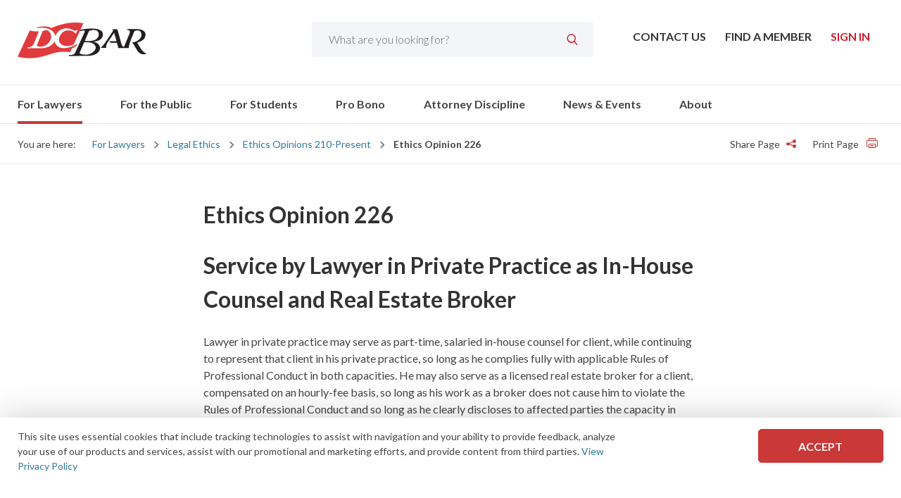

--- FILE ---
content_type: text/html; charset=utf-8
request_url: https://www.dcbar.org/for-lawyers/legal-ethics/ethics-opinions-210-present/ethics-opinion-226
body_size: 18883
content:

<!DOCTYPE html>
<html class="no-js" lang="en" prefix="og: http://ogp.me/ns#">
<head><script>(function(w,i,g){w[g]=w[g]||[];if(typeof w[g].push=='function')w[g].push(i)})
(window,'G-FSMXY12S8Z','google_tags_first_party');</script><script async src="/gi0z/"></script>
			<script>
				window.dataLayer = window.dataLayer || [];
				function gtag(){dataLayer.push(arguments);}
				gtag('js', new Date());
				gtag('set', 'developer_id.dYzg1YT', true);
				gtag('config', 'G-FSMXY12S8Z');
			</script>
			
    <meta charset="utf-8" />

    <link rel="stylesheet" property="stylesheet" href="/styles/main.css" type="text/css">
    <link href="https://fonts.googleapis.com/css?family=Lato:300,400,700&display=swap" rel="stylesheet">
    <meta name="viewport" content="width=device-width, initial-scale=1">

    <link rel="shortcut icon" href="/assets/images/favicon/favicon.ico" />
	
	

	
    <script src="https://cdnjs.cloudflare.com/ajax/libs/modernizr/2.8.3/modernizr.min.js"></script>
    <script>
        document.querySelector('html').classList.remove('no-js');
    </script>

    <script src="//ajax.googleapis.com/ajax/libs/jquery/3.2.1/jquery.min.js"></script>
<script>(window.jQuery)||document.write('<script src="/bundles/jquery"><\/script>');</script>



    <script src='https://www.google.com/recaptcha/api.js?render=6LccacgUAAAAAIJ04Dz9kclb360J0jax7yygNjco'></script>

    <title>DC Bar - Ethics Opinion 226</title>
    <link rel="canonical" href="https://www.dcbar.org/for-lawyers/legal-ethics/ethics-opinions-210-present/ethics-opinion-226" />
        <meta name="description" content="Ethics Opinion 226">
    <meta property="og:title" content="DC Bar - Ethics Opinion 226">
        <meta property="og:description" content="Ethics Opinion 226">
        <meta property="og:image" content="https://www.dcbar.org/getmedia/c8ee7a72-88f2-4b5b-8aeb-bfb4f2894ecd/VolunteerCommunities?width=299&amp;height=204&amp;ext=.jpg">
        <meta property="og:image:secure_url" content="https://www.dcbar.org/getmedia/c8ee7a72-88f2-4b5b-8aeb-bfb4f2894ecd/VolunteerCommunities?width=299&amp;height=204&amp;ext=.jpg">
    <meta property="og:url" content="https://www.dcbar.org/for-lawyers/legal-ethics/ethics-opinions-210-present/ethics-opinion-226">
    <meta property="twitter:title" content="DC Bar - Ethics Opinion 226">
        <meta property="twitter:description" content="Ethics Opinion 226">
        <meta property="twitter:image" content="https://www.dcbar.org/getmedia/c8ee7a72-88f2-4b5b-8aeb-bfb4f2894ecd/VolunteerCommunities?width=299&amp;height=204&amp;ext=.jpg">
    <meta property="twitter:card" content="summary">
        <meta name="twitter:site" content="@DC_Bar">
        <meta property="fb:app_id" content="227671494991274" />

<!-- Start GPT Tag -->
<script async src='https://securepubads.g.doubleclick.net/tag/js/gpt.js'></script>
<script>
  window.googletag = window.googletag || {cmd: []};
  googletag.cmd.push(function() {
    var mapping1 = googletag.sizeMapping()
                            .addSize([0, 0], [[300, 250]])
                            .addSize([748, 200], [[728, 90]])
                            .build();

    googletag.defineSlot('/22125354192/dcbar_incontent_1', [[728,90],[300,250]], 'div-gpt-ad-7490083-1')
             .defineSizeMapping(mapping1)
             .addService(googletag.pubads());
    googletag.defineSlot('/22125354192/dcbar_incontent_2', [[728,90],[300,250]], 'div-gpt-ad-7490083-2')
             .defineSizeMapping(mapping1)
             .addService(googletag.pubads());

    googletag.pubads().enableSingleRequest();
    googletag.pubads().collapseEmptyDivs();
    googletag.enableServices();
  });
</script>
<!-- End GPT Tag -->

<!-- Start ticket number 44328 for ProBono -->

<!-- Google tag (gtag.js) -->
<script async src=https://www.googletagmanager.com/gtag/js?id=AW-16970152900>
</script>

<script>
window.dataLayer = window.dataLayer || [];
function gtag(){dataLayer.push(arguments);}
gtag('js', new Date());
gtag('config', 'AW-16970152900');
</script>
<!-- End ticket number 44328 for ProBono -->

<!-- Fathom Analytics - Testing 9/9/2025 -->
<script src="https://cdn.usefathom.com/script.js" data-site="WQEKYVJZ" defer></script>
<!-- / Fathom -->


<!-- Facebook Meta Pixel Code (Aug 20, 2025) -->
<script>
!function(f,b,e,v,n,t,s)
{if(f.fbq)return;n=f.fbq=function(){n.callMethod?
n.callMethod.apply(n,arguments):n.queue.push(arguments)};
if(!f._fbq)f._fbq=n;n.push=n;n.loaded=!0;n.version='2.0';
n.queue=[];t=b.createElement(e);t.async=!0;
t.src=v;s=b.getElementsByTagName(e)[0];
s.parentNode.insertBefore(t,s)}(window, document,'script',
'https://connect.facebook.net/en_US/fbevents.js');
fbq('init', '1186403196554604');
fbq('track', 'PageView');
</script>
<noscript><img height="1" width="1" style="display:none"
src="https://www.facebook.com/tr?id=1186403196554604&ev=PageView&noscript=1"
/></noscript>

<!-- End Facebook Meta Pixel Code -->

<!-- Facebook Meta Pixel verification Code (domain) -->
<meta name="facebook-domain-verification" content="akajhzmts08atya63ongwp5tl1ry8t" />
<!-- End Facebook Meta Pixel verification Code (domain -->
	
</head>
<body class="dcbar">


    <!-- Linkidin Insight tag (September 6, 2024)-->
    <script type="text/javascript"> _link=din_partner_id = "4384516"; window._linkedin_data_partner_ids =3D window._linkedin_data_partner_ids || []; window._linkedin_data_partner_=ds.push(_linkedin_partner_id); </script><script type="text=javascript"> (function(l) { if (!l){window.lintrk = function(a,b={window.lintrk.q.push([a,b])}; window.lintrk.q=[]} var s = document.ge=ElementsByTagName("script")[0]; var b = document.createElement="script"); b.type = "text/javascript";b.async = tr=e; b.src = "https://snap.licdn.com/li.lms-analytics/insig=t.min.js"; s.parentNode.insertBefore(b, s);})(window.lintrk); <=/script> <noscript> <img height="1" width="=" style="display:none;" alt="" src="https://px.ads.linkedin.com/collect/?pid=4384516&fm==gif" /> </noscript>
    <!-- End Linkidin Insight tag (September 6, 2024) -->
 
    <!-- Linkidin Insight tag (March 12, 2024)-->
    <script type="text/javascript">_linkedin_partner_id = "4384516"; window._linkedin_data_partner_ids = window._linkedin_data_partner_ids || []; window._linkedin_data_partner_ids.push(_linkedin_partner_id);</script>
    <script type="text/javascript">(function (l) { if (!l) { window.lintrk = function (a, b) { window.lintrk.q.push([a, b]) }; window.lintrk.q = [] } var s = document.getElementsByTagName("script")[0]; var b = document.createElement("script"); b.type = "text/javascript"; b.async = true; b.src = "https://snap.licdn.com/li.lms-analytics/insight.min.js"; s.parentNode.insertBefore(b, s); })(window.lintrk);</script> <noscript> <img height="1" width="1" style="display:none;" alt="" src="https://px.ads.linkedin.com/collect/?pid=4384516&fmt=gif" /> </noscript>
    <!-- End Linkidin Insight tag (March 12, 2024) -->

    <!-- Google Tag Manager (noscript) -->
    <noscript>
        <iframe src="https://www.googletagmanager.com/ns.html?id=GTM-PHPCLSP"
                height="0" width="0" style="display:none;visibility:hidden"></iframe>
    </noscript>
    <!-- End Google Tag Manager (noscript) -->

    <div>
        <header class="o-wrapper c-header" id="header">



            <div class="o-container c-header-top">
                <a href="/" class="c-logo"><img src="/assets/images/logo.svg" alt="DC Bar Logo" /></a>



<nav class="c-utility-menu">
    <ul>

        <li>
            <a href="/About/Contact">
                Contact Us
            </a>
        </li>

        <li>
            <a href="https://my.dcbar.org/memberdirectory">
                Find a Member
            </a>
        </li>

            <li class="c-account-menu__btn logged-out">
                <span><a href="/login?returnUrl=%2Ffor-lawyers%2Flegal-ethics%2Fethics-opinions-210-present%2Fethics-opinion-226">Sign In</a></span>
            </li>


    </ul>
</nav>

<div class="c-site-search">
    <label for="search-box" class="sr-only">Search</label>
    <input name="search" maxlength="100" id="search-box" value="" placeholder="What are you looking for?" autocomplete="off" type="search" data-url="/search">
    <input type="submit" name="c-search-btn" id="c-search-btn" value="&#xe902;" class="moon-search" />
</div>

                <div class="c-header-menu-wrapper">
                    <a href="#menu" class="c-menu-btn moon-hamburger" title="Menu"><span class="sr-only">Toggle Mobile Menu</span></a>
    <div class="c-search-btn">
        <span class="moon-search"></span>
    </div>


                        <a href="/login" class="c-myaccount-btn" title="My Account" aria-label="My Account button">
                            <span class="moon-user4" aria-hidden="true"></span>
                        </a>
                </div>

            </div>
    <div class="c-search-drop">
        <div class="o-container">
            <div class="c-search--close">
                <span class="moon-x"></span>
            </div>
            <label for="search-box-mob" class="sr-only" displaycolon="true" style="display:none;">Search</label>
            <input name="search" maxlength="100" id="search-box-mob" class="search-box" value="" placeholder="What are you looking for?" autocomplete="off" type="search" data-url="/search">
            <button name="c-search-btn" id="c-search-btn-mob" value="Search" class="c-search-btn" aria-label="Submit Search" title="Submit Search">
                <span class="moon-search" aria-hidden="true"></span>
            </button>
        </div>
    </div>

  <div class="c-main-nav--wrapper">
    <div class="o-container">
      <nav class="c-main-nav">
        <ul>
            <li class="current">
              <a href="/for-lawyers" target="_self">
                For Lawyers               </a>
                <div class="c-mega-menu">
                  <div class="o-container">
                    <ul class="sidenav">
                        <li class="">
                          <a href="/for-lawyers/mydclawyer" target="_self">
                            MyDCLawyer                           </a>
                          <div class="c-mega-menu--main">
                            <div class="c-mega-menu--innerlinks">
                                <h3 class="title">
                                  <a href="/for-lawyers/mydclawyer" target="_self">
                                    MyDCLawyer                                   </a>
                                </h3>
                                <ul>
                                    <li>
                                      <a href="/for-lawyers/mydclawyer/mydclawyer-profile-guidelines" target="_self">
                                        MyDCLawyer Profile Guidelines                                       </a>
                                    </li>
                                </ul>

                            </div>
                          </div>
                        </li>
                        <li class="">
                          <a href="/for-lawyers/membership" target="_self">
                            Membership                           </a>
                          <div class="c-mega-menu--main">
                            <div class="c-mega-menu--innerlinks">
                                <h3 class="title">
                                  <a href="/for-lawyers/membership" target="_self">
                                    Membership                                   </a>
                                </h3>
                                <ul>
                                    <li>
                                      <a href="/for-lawyers/membership/frequently-asked-questions" target="_self">
                                        Frequently Asked Questions                                       </a>
                                    </li>
                                    <li>
                                      <a href="/for-lawyers/membership/certificates-forms" target="_self">
                                        Certificates &amp; Forms                                       </a>
                                    </li>
                                    <li>
                                      <a href="/for-lawyers/membership/how-to-join" target="_self">
                                        How to Join                                       </a>
                                    </li>
                                    <li>
                                      <a href="/for-lawyers/membership/member-connection-suite" target="_self">
                                        Member Connection Suite                                       </a>
                                    </li>
                                    <li>
                                      <a href="/for-lawyers/membership/member-benefits" target="_self">
                                        Member Benefits                                       </a>
                                    </li>
                                    <li>
                                      <a href="/for-lawyers/membership/free-trust-accounting-billing-software-by-smokebal" target="_self">
                                        Free Trust Accounting &amp; Billing Software by Smokeball                                       </a>
                                    </li>
                                    <li>
                                      <a href="/for-lawyers/membership/new-members" target="_self">
                                        New Members                                       </a>
                                    </li>
                                    <li>
                                      <a href="/for-lawyers/membership/membership-classes-fees" target="_self">
                                        Membership Classes &amp; Fees                                       </a>
                                    </li>
                                    <li>
                                      <a href="/for-lawyers/membership/district-of-columbia-practice-manual" target="_self">
                                        District of Columbia Practice Manual                                       </a>
                                    </li>
                                </ul>

                            </div>
                          </div>
                        </li>
                        <li class="">
                          <a href="/for-lawyers/continuing-legal-education" target="_self">
                            Continuing Legal Education                           </a>
                          <div class="c-mega-menu--main">
                            <div class="c-mega-menu--innerlinks">
                                <h3 class="title">
                                  <a href="/for-lawyers/continuing-legal-education" target="_self">
                                    Continuing Legal Education                                   </a>
                                </h3>
                                <ul>
                                    <li>
                                      <a href="/for-lawyers/continuing-legal-education/why-d-c-bar-cle" target="_self">
                                        Why D.C. Bar CLE?                                       </a>
                                    </li>
                                    <li>
                                      <a href="/for-lawyers/continuing-legal-education/mcle-credit" target="_self">
                                        MCLE Credit                                       </a>
                                    </li>
                                    <li>
                                      <a href="https://dcbar.inreachce.com/SearchResults?searchType=1&amp;category=b7426509-0fca-4650-bf8a-8c9ace05de88#page-6" target="_self">
                                        Courses                                       </a>
                                    </li>
                                    <li>
                                      <a href="https://cle-abroad.wetravel.com/trips/cle-abroad-in-morocco-d-c-bar-cle-abroad-13993246" target="_self">
                                        CLE Abroad                                       </a>
                                    </li>
                                    <li>
                                      <a href="/for-lawyers/continuing-legal-education/cle-passport" target="_self">
                                        CLE Passport                                       </a>
                                    </li>
                                    <li>
                                      <a href="https://dcbar.inreachce.com/SearchResults?searchType=1&amp;category=b7426509-0fca-4650-bf8a-8c9ace05de88&amp;mediaType=b5f0dd3b-8366-4042-8190-b5b765ac3d9b" target="_self">
                                        Publications                                       </a>
                                    </li>
                                    <li>
                                      <a href="/for-lawyers/continuing-legal-education/paralegal-and-legal-assistant-training-program" target="_self">
                                        Paralegal and Legal Assistant Training Program                                       </a>
                                    </li>
                                    <li>
                                      <a href="/for-lawyers/continuing-legal-education/faq-and-contact-information" target="_self">
                                        FAQ and Contact Information                                       </a>
                                    </li>
                                    <li>
                                      <a href="/for-lawyers/continuing-legal-education/ai-chatgpt-basics-series" target="_self">
                                        AI &amp; ChatGPT Basics Series                                       </a>
                                    </li>
                                </ul>

                            </div>
                          </div>
                        </li>
                        <li class="">
                          <a href="/for-lawyers/communities" target="_self">
                            Communities                           </a>
                          <div class="c-mega-menu--main">
                            <div class="c-mega-menu--innerlinks">
                                <h3 class="title">
                                  <a href="/for-lawyers/communities" target="_self">
                                    Communities                                   </a>
                                </h3>
                                <ul>
                                    <li>
                                      <a href="/for-lawyers/communities/join-a-community" target="_self">
                                        Join A Community                                       </a>
                                    </li>
                                    <li>
                                      <a href="/for-lawyers/communities" target="_self">
                                        About Communities                                       </a>
                                    </li>
                                    <li>
                                      <a href="https://dcbar.inreachce.com/SearchResults?searchType=1&amp;category=aee9a710-e1ad-4426-bf96-9195120ef727" target="_self">
                                        Programs and Events                                       </a>
                                    </li>
                                    <li>
                                      <a href="https://dcbar.inreachce.com/SearchResults?searchType=1&amp;mediaType=b5f0dd3b-8366-4042-8190-b5b765ac3d9b" target="_self">
                                        Publications                                       </a>
                                    </li>
                                    <li>
                                      <a href="/for-lawyers/communities/connect" target="_self">
                                        Connect                                       </a>
                                    </li>
                                    <li>
                                      <a href="/for-lawyers/communities/leadership-resource-portals" target="_self">
                                        Leadership Resource Portals                                       </a>
                                    </li>
                                    <li>
                                      <a href="https://dcbar.inreachce.com/SearchResults?searchType=1&amp;category=aee9a710-e1ad-4426-bf96-9195120ef727&amp;mediaType=625ed020-0935-42e5-af03-cd03815ef00a" target="_self">
                                        Communities On-Demand Library                                       </a>
                                    </li>
                                    <li>
                                      <a href="/for-lawyers/communities/public-statements" target="_self">
                                        Public Statements                                       </a>
                                    </li>
                                    <li>
                                      <a href="/for-lawyers/communities/communities-elections" target="_self">
                                        Communities Elections                                       </a>
                                    </li>
                                    <li>
                                      <a href="https://my.dcbar.org/DCBarCommunitiesCommittee" target="_self">
                                        Leadership                                       </a>
                                    </li>
                                    <li>
                                      <a href="/for-lawyers/communities/podcasts" target="_self">
                                        Podcasts                                       </a>
                                    </li>
                                    <li>
                                      <a href="/for-lawyers/communities/diversity,-equity,-inclusion,-and-accessibility-re" target="_self">
                                        Diversity, Equity, Inclusion, and Accessibility Resources                                       </a>
                                    </li>
                                    <li>
                                      <a href="/for-lawyers/communities/communities-newsletter" target="_self">
                                        Communities Newsletter                                       </a>
                                    </li>
                                    <li>
                                      <a href="/for-lawyers/communities/annual-well-being-summit" target="_self">
                                        Annual Well-Being Summit                                       </a>
                                    </li>
                                    <li>
                                      <a href="/for-lawyers/communities/d-c-bar-communities-lawyer-of-the-year-awards" target="_self">
                                        D.C. Bar Communities Lawyer of the Year Awards                                       </a>
                                    </li>
                                </ul>

                            </div>
                          </div>
                        </li>
                        <li class="current">
                          <a href="/for-lawyers/legal-ethics" target="_self">
                            Legal Ethics                           </a>
                          <div class="c-mega-menu--main">
                            <div class="c-mega-menu--innerlinks">
                                <h3 class="title">
                                  <a href="/for-lawyers/legal-ethics" target="_self">
                                    Legal Ethics                                   </a>
                                </h3>
                                <ul>
                                    <li>
                                      <a href="/for-lawyers/legal-ethics/rules-of-professional-conduct" target="_self">
                                        Rules of Professional Conduct                                       </a>
                                    </li>
                                    <li>
                                      <a href="/for-lawyers/legal-ethics/ethics-opinions-210-present" target="_self">
                                        Ethics Opinions 210-Present                                       </a>
                                    </li>
                                    <li>
                                      <a href="/for-lawyers/legal-ethics/ask-the-ethics-experts" target="_self">
                                        Ask the Ethics Experts                                       </a>
                                    </li>
                                    <li>
                                      <a href="/for-lawyers/legal-ethics/court-of-appeals-adopts-amendments-to-iolta-rules" target="_self">
                                        Court of Appeals Adopts Amendments to IOLTA Rules                                       </a>
                                    </li>
                                    <li>
                                      <a href="/for-lawyers/legal-ethics/ethics-advice" target="_self">
                                        Ethics Advice                                       </a>
                                    </li>
                                    <li>
                                      <a href="/for-lawyers/legal-ethics/ethics-opinions-substantively-affected-by-the-amen" target="_self">
                                        Ethics Opinions Substantively Affected by the Amended Rules                                       </a>
                                    </li>
                                    <li>
                                      <a href="/for-lawyers/legal-ethics/d-c-bar-voluntary-standards-of-civility-in-profess" target="_self">
                                        D.C. Bar Voluntary Standards of Civility in Professional Conduct                                       </a>
                                    </li>
                                    <li>
                                      <a href="https://dcbar.inreachce.com/SearchResults?searchType=1&amp;mediaType=b5f0dd3b-8366-4042-8190-b5b765ac3d9b" target="_self">
                                        Publications                                       </a>
                                    </li>
                                    <li>
                                      <a href="/for-lawyers/legal-ethics/additional-resources" target="_self">
                                        Additional Resources                                       </a>
                                    </li>
                                    <li>
                                      <a href="/for-lawyers/legal-ethics/speaking-of-ethics-columns" target="_self">
                                        Speaking of Ethics Columns                                       </a>
                                    </li>
                                    <li>
                                      <a href="/for-lawyers/legal-ethics/legal-ethics-opinions-2-209" target="_self">
                                        Legal Ethics Opinions 2-209                                       </a>
                                    </li>
                                </ul>

                            </div>
                          </div>
                        </li>
                        <li class="">
                          <a href="/for-lawyers/practice-management-advisory-service" target="_self">
                            Practice Management Advisory Service                           </a>
                          <div class="c-mega-menu--main">
                            <div class="c-mega-menu--innerlinks">
                                <h3 class="title">
                                  <a href="/for-lawyers/practice-management-advisory-service" target="_self">
                                    Practice Management Advisory Service                                   </a>
                                </h3>
                                <ul>
                                    <li>
                                      <a href="/for-lawyers/practice-management-advisory-service/courses-and-trainings" target="_self">
                                        Courses and Trainings                                       </a>
                                    </li>
                                    <li>
                                      <a href="/about/faqs?id=3245" target="_blank">
                                        Frequently Asked Questions                                       </a>
                                    </li>
                                    <li>
                                      <a href="/for-lawyers/practice-management-advisory-service/get-advice" target="_self">
                                        Get Advice                                       </a>
                                    </li>
                                    <li>
                                      <a href="/for-lawyers/practice-management-advisory-service" target="_self">
                                        Practice Management Advisor Assessment                                       </a>
                                    </li>
                                    <li>
                                      <a href="/for-lawyers/practice-management-advisory-service/practice-tips-and-compliance" target="_self">
                                        Practice Tips and Compliance                                       </a>
                                    </li>
                                    <li>
                                      <a href="/for-lawyers/practice-management-advisory-service/mentoring-resource" target="_self">
                                        Mentoring Resource                                       </a>
                                    </li>
                                </ul>

                            </div>
                          </div>
                        </li>
                        <li class="">
                          <a href="/for-lawyers/mandatory-course" target="_self">
                            Mandatory Course                            </a>
                          <div class="c-mega-menu--main">
                            <div class="c-mega-menu--innerlinks">
                                <h3 class="title">
                                  <a href="/for-lawyers/mandatory-course" target="_self">
                                    Mandatory Course                                    </a>
                                </h3>
                                <ul>
                                    <li>
                                      <a href="/for-lawyers/mandatory-course/process-for-new-admittees" target="_self">
                                        Process for New Admittees                                       </a>
                                    </li>
                                    <li>
                                      <a href="/for-lawyers/mandatory-course/process-for-other-members" target="_self">
                                        Process for Other Members                                       </a>
                                    </li>
                                </ul>

                            </div>
                          </div>
                        </li>
                        <li class="">
                          <a href="/for-lawyers/lawyer-assistance-program" target="_self">
                            Lawyer Assistance Program                           </a>
                          <div class="c-mega-menu--main">
                            <div class="c-mega-menu--innerlinks">
                                <h3 class="title">
                                  <a href="/for-lawyers/lawyer-assistance-program" target="_self">
                                    Lawyer Assistance Program                                   </a>
                                </h3>
                                <ul>
                                    <li>
                                      <a href="/for-lawyers/lawyer-assistance-program/who-we-are" target="_self">
                                        Who We Are                                        </a>
                                    </li>
                                    <li>
                                      <a href="/for-lawyers/lawyer-assistance-program/what-we-do" target="_self">
                                        What We Do                                        </a>
                                    </li>
                                    <li>
                                      <a href="/for-lawyers/lawyer-assistance-program/who-we-help" target="_self">
                                        Who We Help                                       </a>
                                    </li>
                                    <li>
                                      <a href="/for-lawyers/lawyer-assistance-program/we-can-help-with" target="_self">
                                        We Can Help With                                       </a>
                                    </li>
                                </ul>

                            </div>
                          </div>
                        </li>
                        <li class="">
                          <a href="/for-lawyers/career-center" target="_self">
                            Career Center                           </a>
                          <div class="c-mega-menu--main">
                            <div class="c-mega-menu--innerlinks">
                                <h3 class="title">
                                  <a href="/for-lawyers/career-center" target="_self">
                                    Career Center                                   </a>
                                </h3>
                                <ul>
                                    <li>
                                      <a href="/for-lawyers/career-center/career-assistance" target="_self">
                                        Career Assistance                                       </a>
                                    </li>
                                    <li>
                                      <a href="/for-lawyers/career-center/new-member-reception" target="_self">
                                        New Member Reception                                       </a>
                                    </li>
                                    <li>
                                      <a href="/for-lawyers/career-center/court-news-and-judicial-notices" target="_self">
                                        Court News and Judicial Notices                                       </a>
                                    </li>
                                </ul>

                            </div>
                          </div>
                        </li>
                        <li class="">
                          <a href="/for-lawyers/external-resources" target="_self">
                            External Resources                           </a>
                          <div class="c-mega-menu--main">
                            <div class="c-mega-menu--innerlinks">
                                <h3 class="title">
                                  <a href="/for-lawyers/external-resources" target="_self">
                                    External Resources                                   </a>
                                </h3>
                                <ul>
                                    <li>
                                      <a href="/for-lawyers/external-resources/legal-links" target="_self">
                                        Legal Links                                       </a>
                                    </li>
                                    <li>
                                      <a href="/for-lawyers/external-resources/research" target="_self">
                                        Research                                       </a>
                                    </li>
                                    <li>
                                      <a href="/for-lawyers/external-resources/voluntary-bars" target="_self">
                                        Voluntary Bars                                       </a>
                                    </li>
                                </ul>

                            </div>
                          </div>
                        </li>
                        <li class=" nochild">
                          <a href="/for-lawyers/fee-dispute-program" target="_self">
                            Fee Dispute Program                           </a>
                          <div class="c-mega-menu--main">
                            <div class="c-mega-menu--innerlinks">

                            </div>
                          </div>
                        </li>

                      <li class="view-all"><a href="/for-lawyers" target="_self">View All For Lawyers</a></li>
                    </ul>
                    <div class="c-mega-menu--feature" style="display:none;">
                    </div>
                  </div>
                </div>

            </li>
            <li class="">
              <a href="/for-the-public" target="_self">
                For the Public               </a>
                <div class="c-mega-menu">
                  <div class="o-container">
                    <ul class="sidenav">
                        <li class="">
                          <a href="/for-the-public/legal-resources" target="_self">
                            Legal Resources                           </a>
                          <div class="c-mega-menu--main">
                            <div class="c-mega-menu--innerlinks">
                                <h3 class="title">
                                  <a href="/for-the-public/legal-resources" target="_self">
                                    Legal Resources                                   </a>
                                </h3>
                                <ul>
                                    <li>
                                      <a href="/for-the-public/legal-resources/family" target="_self">
                                        Family                                       </a>
                                    </li>
                                    <li>
                                      <a href="/for-the-public/legal-resources/housing" target="_self">
                                        Housing                                       </a>
                                    </li>
                                    <li>
                                      <a href="/for-the-public/legal-resources/public-benefits" target="_self">
                                        Public Benefits                                       </a>
                                    </li>
                                    <li>
                                      <a href="/for-the-public/legal-resources/corporation" target="_self">
                                        Corporation                                       </a>
                                    </li>
                                    <li>
                                      <a href="/for-the-public/legal-resources/environment" target="_self">
                                        Environment                                       </a>
                                    </li>
                                    <li>
                                      <a href="/for-the-public/legal-resources/estates" target="_self">
                                        Estates                                       </a>
                                    </li>
                                </ul>

                            </div>
                          </div>
                        </li>
                        <li class="">
                          <a href="/for-the-public/resolve-attorney-problems" target="_self">
                            Resolve Attorney Problems                           </a>
                          <div class="c-mega-menu--main">
                            <div class="c-mega-menu--innerlinks">
                                <h3 class="title">
                                  <a href="/for-the-public/resolve-attorney-problems" target="_self">
                                    Resolve Attorney Problems                                   </a>
                                </h3>
                                <ul>
                                    <li>
                                      <a href="/for-the-public/resolve-attorney-problems/clients’-security-fund" target="_self">
                                        Clients’ Security Fund                                       </a>
                                    </li>
                                    <li>
                                      <a href="/for-the-public/resolve-attorney-problems/fee-dispute-program" target="_self">
                                        Fee Dispute Program                                       </a>
                                    </li>
                                    <li>
                                      <a href="/attorney-discipline/office-of-disciplinary-counsel/filing-a-complaint" target="_self">
                                        File a Complaint                                       </a>
                                    </li>
                                </ul>

                            </div>
                          </div>
                        </li>
                        <li class=" nochild">
                          <a href="/pro-bono/free-legal-help" target="_self">
                            Free Legal Help                           </a>
                          <div class="c-mega-menu--main">
                            <div class="c-mega-menu--innerlinks">

                            </div>
                          </div>
                        </li>
                        <li class=" nochild">
                          <a href="/for-the-public/hiring-a-lawyer" target="_self">
                            Hiring a Lawyer                           </a>
                          <div class="c-mega-menu--main">
                            <div class="c-mega-menu--innerlinks">

                            </div>
                          </div>
                        </li>
                        <li class=" nochild">
                          <a href="/for-the-public/representing-yourself" target="_self">
                            Representing Yourself                           </a>
                          <div class="c-mega-menu--main">
                            <div class="c-mega-menu--innerlinks">

                            </div>
                          </div>
                        </li>
                        <li class=" nochild">
                          <a href="https://www.dccourts.gov/" target="_blank">
                            D.C. Courts                           </a>
                          <div class="c-mega-menu--main">
                            <div class="c-mega-menu--innerlinks">

                            </div>
                          </div>
                        </li>
                        <li class=" nochild">
                          <a href="/for-the-public/file-a-judicial-complaint" target="_self">
                            File a Judicial Complaint                           </a>
                          <div class="c-mega-menu--main">
                            <div class="c-mega-menu--innerlinks">

                            </div>
                          </div>
                        </li>

                      <li class="view-all"><a href="/for-the-public" target="_self">View All For the Public</a></li>
                    </ul>
                    <div class="c-mega-menu--feature" style="display:none;">
                    </div>
                  </div>
                </div>

            </li>
            <li class="">
              <a href="/for-students" target="_self">
                For Students               </a>
                <div class="c-mega-menu">
                  <div class="o-container">
                    <ul class="sidenav">
                        <li class=" nochild">
                          <a href="/for-lawyers/membership/how-to-join" target="_self">
                            Joining the D.C. Bar                           </a>
                          <div class="c-mega-menu--main">
                            <div class="c-mega-menu--innerlinks">

                            </div>
                          </div>
                        </li>
                        <li class=" nochild">
                          <a href="/for-lawyers/communities/join-a-community/law-student" target="_self">
                            Law Student Community                           </a>
                          <div class="c-mega-menu--main">
                            <div class="c-mega-menu--innerlinks">

                            </div>
                          </div>
                        </li>
                        <li class=" nochild">
                          <a href="/for-lawyers/lawyer-assistance-program/who-we-help/law-students" target="_self">
                            Lawyer Assistance Program for Law Students                           </a>
                          <div class="c-mega-menu--main">
                            <div class="c-mega-menu--innerlinks">

                            </div>
                          </div>
                        </li>
                        <li class=" nochild">
                          <a href="/for-students/pro-bono-opportunities-for-law-students" target="_self">
                            Pro Bono Opportunities for Law Students                           </a>
                          <div class="c-mega-menu--main">
                            <div class="c-mega-menu--innerlinks">

                            </div>
                          </div>
                        </li>

                      <li class="view-all"><a href="/for-students" target="_self">View All For Students</a></li>
                    </ul>
                    <div class="c-mega-menu--feature" style="display:none;">
                    </div>
                  </div>
                </div>

            </li>
            <li class="">
              <a href="/pro-bono" target="_self">
                Pro Bono               </a>
                <div class="c-mega-menu">
                  <div class="o-container">
                    <ul class="sidenav">
                        <li class="">
                          <a href="/pro-bono/about-the-center" target="_self">
                            About the Center                           </a>
                          <div class="c-mega-menu--main">
                            <div class="c-mega-menu--innerlinks">
                                <h3 class="title">
                                  <a href="/pro-bono/about-the-center" target="_self">
                                    About the Center                                   </a>
                                </h3>
                                <ul>
                                    <li>
                                      <a href="/pro-bono/about-the-center/making-a-difference-pro-bono-center-success-storie" target="_self">
                                         Successes                                       </a>
                                    </li>
                                    <li>
                                      <a href="/pro-bono/about-the-center/pro-bono-center-leadership" target="_self">
                                        Pro Bono Center Leadership                                       </a>
                                    </li>
                                    <li>
                                      <a href="/pro-bono/about-the-center/pro-bono-center-staff" target="_self">
                                        Pro Bono Center Staff                                       </a>
                                    </li>
                                    <li>
                                      <a href="/pro-bono/about-the-center/reports-and-financial-information" target="_self">
                                        Reports and Financial Information                                       </a>
                                    </li>
                                    <li>
                                      <a href="/pro-bono/about-the-center/newsletter-archive" target="_self">
                                        Newsletter Archive                                       </a>
                                    </li>
                                    <li>
                                      <a href="/pro-bono/about-the-center/our-mission,-vision-and-values" target="_self">
                                        Our Mission, Vision and Values                                       </a>
                                    </li>
                                    <li>
                                      <a href="/pro-bono/about-the-center/accessibility" target="_self">
                                        Accessibility                                       </a>
                                    </li>
                                </ul>

                            </div>
                          </div>
                        </li>
                        <li class=" nochild">
                          <a href="/pro-bono/news" target="_self">
                            News                           </a>
                          <div class="c-mega-menu--main">
                            <div class="c-mega-menu--innerlinks">

                            </div>
                          </div>
                        </li>
                        <li class="">
                          <a href="/pro-bono/volunteer-opportunities" target="_self">
                            Volunteer Opportunities                           </a>
                          <div class="c-mega-menu--main">
                            <div class="c-mega-menu--innerlinks">
                                <h3 class="title">
                                  <a href="/pro-bono/volunteer-opportunities" target="_self">
                                    Volunteer Opportunities                                   </a>
                                </h3>
                                <ul>
                                    <li>
                                      <a href="/pro-bono/volunteer-opportunities/how-to-volunteer" target="_self">
                                        How to Volunteer                                       </a>
                                    </li>
                                    <li>
                                      <a href="/pro-bono/volunteer-opportunities/meet-our-volunteers" target="_self">
                                        Meet Our Volunteers                                       </a>
                                    </li>
                                </ul>

                            </div>
                          </div>
                        </li>
                        <li class="">
                          <a href="/pro-bono/resources-and-training" target="_self">
                            Resources and Training                           </a>
                          <div class="c-mega-menu--main">
                            <div class="c-mega-menu--innerlinks">
                                <h3 class="title">
                                  <a href="/pro-bono/resources-and-training" target="_self">
                                    Resources and Training                                   </a>
                                </h3>
                                <ul>
                                    <li>
                                      <a href="/pro-bono/resources-and-training/pro-bono-center-training-program" target="_self">
                                        Pro Bono Center Training Program                                       </a>
                                    </li>
                                    <li>
                                      <a href="/pro-bono/resources-and-training/pro-bono-partnership" target="_self">
                                        Pro Bono Partnership                                       </a>
                                    </li>
                                    <li>
                                      <a href="/pro-bono/resources-and-training/learning-from-success" target="_self">
                                        Learning from Success                                       </a>
                                    </li>
                                    <li>
                                      <a href="/pro-bono/resources-and-training/probono-net-dc" target="_self">
                                        Probono.net/dc                                       </a>
                                    </li>
                                </ul>

                            </div>
                          </div>
                        </li>
                        <li class="">
                          <a href="/pro-bono/free-legal-help" target="_self">
                            Free Legal Help                           </a>
                          <div class="c-mega-menu--main">
                            <div class="c-mega-menu--innerlinks">
                                <h3 class="title">
                                  <a href="/pro-bono/free-legal-help" target="_self">
                                    Free Legal Help                                   </a>
                                </h3>
                                <ul>
                                    <li>
                                      <a href="/pro-bono/free-legal-help/help-for-individuals" target="_self">
                                        Help for Individuals                                       </a>
                                    </li>
                                    <li>
                                      <a href="/pro-bono/free-legal-help/help-for-nonprofits" target="_self">
                                        Help for Nonprofits                                       </a>
                                    </li>
                                    <li>
                                      <a href="/pro-bono/free-legal-help/help-for-small-businesses" target="_self">
                                        Help for Small Businesses                                       </a>
                                    </li>
                                    <li>
                                      <a href="/pro-bono/free-legal-help/lawhelp" target="_self">
                                        LawHelp                                       </a>
                                    </li>
                                </ul>

                            </div>
                          </div>
                        </li>
                        <li class=" nochild">
                          <a href="/pro-bono/donate" target="_self">
                            Donate                           </a>
                          <div class="c-mega-menu--main">
                            <div class="c-mega-menu--innerlinks">

                            </div>
                          </div>
                        </li>
                        <li class="">
                          <a href="/pro-bono/what-we-do" target="_self">
                            What We Do                           </a>
                          <div class="c-mega-menu--main">
                            <div class="c-mega-menu--innerlinks">
                                <h3 class="title">
                                  <a href="/pro-bono/what-we-do" target="_self">
                                    What We Do                                   </a>
                                </h3>
                                <ul>
                                    <li>
                                      <a href="/pro-bono/what-we-do/advice-referral-clinic" target="_self">
                                        Advice &amp; Referral Clinic                                       </a>
                                    </li>
                                    <li>
                                      <a href="/pro-bono/what-we-do/advocacy-justice-clinic" target="_self">
                                        Advocacy &amp; Justice Clinic                                       </a>
                                    </li>
                                    <li>
                                      <a href="/pro-bono/what-we-do/bankruptcy-clinic" target="_self">
                                        Bankruptcy Clinic                                       </a>
                                    </li>
                                    <li>
                                      <a href="/pro-bono/what-we-do/family-law-assistance-network" target="_self">
                                        Family Law Assistance Network                                       </a>
                                    </li>
                                    <li>
                                      <a href="/pro-bono/what-we-do/housing-right-to-counsel-project" target="_self">
                                        Housing Right to Counsel Project                                       </a>
                                    </li>
                                    <li>
                                      <a href="/pro-bono/what-we-do/immigration-legal-advice-referral-clinic" target="_self">
                                        Immigration Legal Advice &amp; Referral Clinic                                       </a>
                                    </li>
                                    <li>
                                      <a href="/pro-bono/what-we-do/legal-information-help-line" target="_self">
                                        Legal Information Help Line                                       </a>
                                    </li>
                                    <li>
                                      <a href="/pro-bono/what-we-do/nonprofit-small-business-legal-assistance" target="_self">
                                        Nonprofit &amp; Small Business Legal Assistance                                       </a>
                                    </li>
                                    <li>
                                      <a href="/pro-bono/what-we-do/future-planning-and-probate-program" target="_self">
                                        Future Planning and Probate Program                                       </a>
                                    </li>
                                </ul>

                            </div>
                          </div>
                        </li>

                      <li class="view-all"><a href="/pro-bono" target="_self">View All Pro Bono</a></li>
                    </ul>
                    <div class="c-mega-menu--feature" style="">
                          <a href="/pro-bono/donate" target="_self">
                            <img src="/getmedia/f120d652-5df0-4dd6-8528-a5585c53283e/PBC_45th-Ann_Logo_Horz?width=391&amp;height=86&amp;ext=.png" alt="Pro Bono Center Logo" />
                            <p class="title">Donate to the Pro Bono Center</p>
                          </a>
                        <span class="meta">Your contributions are making a difference in Washington, D.C. With your support, the Pro Bono Center’s innovative clinics, court-based resource centers, and projects will help more than 20,000 District residents living in poverty.</span>
                    </div>
                  </div>
                </div>

            </li>
            <li class="">
              <a href="/attorney-discipline" target="_self">
                Attorney Discipline               </a>
                <div class="c-mega-menu">
                  <div class="o-container">
                    <ul class="sidenav">
                        <li class=" nochild">
                          <a href="/attorney-discipline/for-the-public" target="_self">
                            For the Public                           </a>
                          <div class="c-mega-menu--main">
                            <div class="c-mega-menu--innerlinks">

                            </div>
                          </div>
                        </li>
                        <li class=" nochild">
                          <a href="/attorney-discipline/for-lawyers" target="_self">
                            For Lawyers                           </a>
                          <div class="c-mega-menu--main">
                            <div class="c-mega-menu--innerlinks">

                            </div>
                          </div>
                        </li>
                        <li class="">
                          <a href="/attorney-discipline/board-on-professional-responsibility" target="_self">
                            Board on Professional Responsibility                           </a>
                          <div class="c-mega-menu--main">
                            <div class="c-mega-menu--innerlinks">
                                <h3 class="title">
                                  <a href="/attorney-discipline/board-on-professional-responsibility" target="_self">
                                    Board on Professional Responsibility                                   </a>
                                </h3>
                                <ul>
                                    <li>
                                      <a href="/attorney-discipline/board-on-professional-responsibility/board" target="_self">
                                        Board                                       </a>
                                    </li>
                                    <li>
                                      <a href="/attorney-discipline/board-on-professional-responsibility/hearing-committee" target="_self">
                                        Hearing Committee                                       </a>
                                    </li>
                                    <li>
                                      <a href="/attorney-discipline/board-on-professional-responsibility/approved-iolta-depositories" target="_self">
                                        Approved IOLTA Depositories                                       </a>
                                    </li>
                                    <li>
                                      <a href="/attorney-discipline/board-on-professional-responsibility/office-of-the-executive-attorney" target="_self">
                                        Office of the Executive Attorney                                        </a>
                                    </li>
                                    <li>
                                      <a href="/attorney-discipline/board-on-professional-responsibility/rules-of-the-board-on-professional-responsibility" target="_self">
                                        Rules                                       </a>
                                    </li>
                                    <li>
                                      <a href="/attorney-discipline/board-on-professional-responsibility/hearing-and-oral-argument-schedule" target="_self">
                                        Hearing and Oral Argument Schedule                                       </a>
                                    </li>
                                    <li>
                                      <a href="/attorney-discipline/board-on-professional-responsibility/forms-and-documents" target="_self">
                                        Forms and Documents                                       </a>
                                    </li>
                                    <li>
                                      <a href="/attorney-discipline/board-on-professional-responsibility/annual-reports" target="_self">
                                        Annual Reports                                       </a>
                                    </li>
                                </ul>

                            </div>
                          </div>
                        </li>
                        <li class="">
                          <a href="/attorney-discipline/office-of-disciplinary-counsel" target="_self">
                            Office of Disciplinary Counsel                           </a>
                          <div class="c-mega-menu--main">
                            <div class="c-mega-menu--innerlinks">
                                <h3 class="title">
                                  <a href="/attorney-discipline/office-of-disciplinary-counsel" target="_self">
                                    Office of Disciplinary Counsel                                   </a>
                                </h3>
                                <ul>
                                    <li>
                                      <a href="/attorney-discipline/office-of-disciplinary-counsel/purpose-and-mission" target="_self">
                                        Purpose and Mission                                       </a>
                                    </li>
                                    <li>
                                      <a href="https://my.dcbar.org/certificates" target="_self">
                                        Certificate Concerning Discipline                                       </a>
                                    </li>
                                    <li>
                                      <a href="/attorney-discipline/office-of-disciplinary-counsel/filing-a-complaint" target="_self">
                                        Filing a Complaint                                       </a>
                                    </li>
                                    <li>
                                      <a href="/attorney-discipline/disciplinary-decisions" target="_self">
                                        Informal Admonitions                                       </a>
                                    </li>
                                    <li>
                                      <a href="/attorney-discipline/office-of-disciplinary-counsel/office-of-disciplinary-counsel-staff" target="_self">
                                        Office of Disciplinary Counsel Staff                                       </a>
                                    </li>
                                    <li>
                                      <a href="/attorney-discipline/office-of-disciplinary-counsel/disciplinary-counsel’s-column" target="_self">
                                        Disciplinary Counsel’s Column                                       </a>
                                    </li>
                                    <li>
                                      <a href="/About/FAQs?id=4970" target="_blank">
                                        Frequently Asked Questions                                       </a>
                                    </li>
                                </ul>

                            </div>
                          </div>
                        </li>
                        <li class=" nochild">
                          <a href="/attorney-discipline/pending-cases" target="_self">
                            Pending Cases                           </a>
                          <div class="c-mega-menu--main">
                            <div class="c-mega-menu--innerlinks">

                            </div>
                          </div>
                        </li>
                        <li class=" nochild">
                          <a href="/attorney-discipline/disciplinary-decisions" target="_self">
                            Disciplinary Decisions                           </a>
                          <div class="c-mega-menu--main">
                            <div class="c-mega-menu--innerlinks">

                            </div>
                          </div>
                        </li>
                        <li class="">
                          <a href="/attorney-discipline/attorney-discipline-news" target="_self">
                            Attorney Discipline News                           </a>
                          <div class="c-mega-menu--main">
                            <div class="c-mega-menu--innerlinks">
                                <h3 class="title">
                                  <a href="/attorney-discipline/attorney-discipline-news" target="_self">
                                    Attorney Discipline News                                   </a>
                                </h3>
                                <ul>
                                    <li>
                                      <a href="/attorney-discipline/attorney-discipline-news/administrative-order-2020-8-live-streams-of-hearin" target="_self">
                                        Administrative Order 2020-8:  Live Streams of Hearing Committee Proceedings                                       </a>
                                    </li>
                                    <li>
                                      <a href="/attorney-discipline/attorney-discipline-news/administrative-order-2023-1-return-to-in-person-pr" target="_self">
                                        Administrative Order 2023-1:  Return to In-Person Proceedings                                       </a>
                                    </li>
                                    <li>
                                      <a href="/attorney-discipline/attorney-discipline-news/the-court-of-appeals-makes-appointments-to-the-boa" target="_self">
                                        The Court of Appeals Makes Appointments to the Board on Professional Responsibility                                       </a>
                                    </li>
                                    <li>
                                      <a href="/attorney-discipline/attorney-discipline-news/amendments-to-the-rules-of-the-board-on-profes-(2)" target="_self">
                                        Amendments to the Rules of the Board on Professional Responsibility                                       </a>
                                    </li>
                                    <li>
                                      <a href="/attorney-discipline/attorney-discipline-news/amendments-to-the-rules-of-the-board-on-profes-(3)" target="_self">
                                        Amendments to the Rules of the Board on Professional Responsibility                                       </a>
                                    </li>
                                </ul>

                            </div>
                          </div>
                        </li>
                        <li class=" nochild">
                          <a href="/attorney-discipline/volunteer-opportunities" target="_self">
                            Volunteer Opportunities                            </a>
                          <div class="c-mega-menu--main">
                            <div class="c-mega-menu--innerlinks">

                            </div>
                          </div>
                        </li>

                      <li class="view-all"><a href="/attorney-discipline" target="_self">View All Attorney Discipline</a></li>
                    </ul>
                    <div class="c-mega-menu--feature" style="display:none;">
                    </div>
                  </div>
                </div>

            </li>
            <li class="">
              <a href="/news-events" target="_self">
                News &amp; Events               </a>
                <div class="c-mega-menu">
                  <div class="o-container">
                    <ul class="sidenav">
                        <li class=" nochild">
                          <a href="/news-events/news" target="_self">
                            News                           </a>
                          <div class="c-mega-menu--main">
                            <div class="c-mega-menu--innerlinks">

                            </div>
                          </div>
                        </li>
                        <li class="">
                          <a href="/news-events/publications" target="_self">
                            Publications                           </a>
                          <div class="c-mega-menu--main">
                            <div class="c-mega-menu--innerlinks">
                                <h3 class="title">
                                  <a href="/news-events/publications" target="_self">
                                    Publications                                   </a>
                                </h3>
                                <ul>
                                    <li>
                                      <a href="/news-events/publications/d-c-bar-blog" target="_self">
                                        D.C. Bar Blog                                       </a>
                                    </li>
                                    <li>
                                      <a href="/news-events/publications/washington-lawyer" target="_self">
                                        Washington Lawyer                                       </a>
                                    </li>
                                    <li>
                                      <a href="/news-events/publications/editorial-guidelines" target="_self">
                                        Editorial Guidelines                                       </a>
                                    </li>
                                </ul>

                            </div>
                          </div>
                        </li>
                        <li class="">
                          <a href="/news-events/signature-events" target="_self">
                            Signature Events                           </a>
                          <div class="c-mega-menu--main">
                            <div class="c-mega-menu--innerlinks">
                                <h3 class="title">
                                  <a href="/news-events/signature-events" target="_self">
                                    Signature Events                                   </a>
                                </h3>
                                <ul>
                                    <li>
                                      <a href="/for-lawyers/communities/connect/melvin-r-wright-youth-law-fair" target="_self">
                                        Melvin R. Wright Youth Law Fair                                       </a>
                                    </li>
                                    <li>
                                      <a href="/news-events/signature-events/celebration-of-leadership" target="_self">
                                        Celebration of Leadership                                       </a>
                                    </li>
                                    <li>
                                      <a href="/news-events/signature-events/presidents-reception" target="_self">
                                        Presidents Reception                                       </a>
                                    </li>
                                    <li>
                                      <a href="https://events.dcbar.org/practice360" target="_blank">
                                        Practice 360&#176;                                       </a>
                                    </li>
                                    <li>
                                      <a href="/news-events/signature-events/lawyers-have-heart" target="_self">
                                        Lawyers Have Heart                                       </a>
                                    </li>
                                    <li>
                                      <a href="https://events.dcbar.org/TAX2026" target="_blank">
                                        2026 D.C. Bar Tax Conference                                       </a>
                                    </li>
                                    <li>
                                      <a href="/news-events/signature-events/constitution-in-the-classroom" target="_self">
                                        Constitution in the Classroom                                       </a>
                                    </li>
                                </ul>

                            </div>
                          </div>
                        </li>
                        <li class=" nochild">
                          <a href="/news-events/upcoming-classes-programs" target="_self">
                            Upcoming Classes &amp; Programs                           </a>
                          <div class="c-mega-menu--main">
                            <div class="c-mega-menu--innerlinks">

                            </div>
                          </div>
                        </li>
                        <li class="">
                          <a href="/news-events/advertise-and-sponsor" target="_self">
                            Advertise and Sponsor                           </a>
                          <div class="c-mega-menu--main">
                            <div class="c-mega-menu--innerlinks">
                                <h3 class="title">
                                  <a href="/news-events/advertise-and-sponsor" target="_self">
                                    Advertise and Sponsor                                   </a>
                                </h3>
                                <ul>
                                    <li>
                                      <a href="/news-events/advertise-and-sponsor/advertising-guidelines" target="_self">
                                        Advertising Guidelines                                       </a>
                                    </li>
                                    <li>
                                      <a href="/news-events/advertise-and-sponsor/advertise-in-washington-lawyer" target="_self">
                                        Advertise in Washington Lawyer                                       </a>
                                    </li>
                                    <li>
                                      <a href="/news-events/advertise-and-sponsor/sponsor-our-events" target="_self">
                                        Sponsor Our Events                                       </a>
                                    </li>
                                    <li>
                                      <a href="/news-events/advertise-and-sponsor/advertise-on-the-d-c-bar-website" target="_self">
                                        Advertise on the D.C. Bar Website                                       </a>
                                    </li>
                                    <li>
                                      <a href="/news-events/advertise-and-sponsor/advertise-on-smartbrief-and-bar-bulletin" target="_self">
                                        Advertise on SmartBrief and Bar Bulletin                                       </a>
                                    </li>
                                </ul>

                            </div>
                          </div>
                        </li>
                        <li class=" nochild">
                          <a href="/news-events/media-inquiries" target="_self">
                            Media Inquiries                           </a>
                          <div class="c-mega-menu--main">
                            <div class="c-mega-menu--innerlinks">

                            </div>
                          </div>
                        </li>

                      <li class="view-all"><a href="/news-events" target="_self">View All News &amp; Events</a></li>
                    </ul>
                    <div class="c-mega-menu--feature" style="display:none;">
                    </div>
                  </div>
                </div>

            </li>
            <li class="">
              <a href="/about" target="_self">
                About               </a>
                <div class="c-mega-menu">
                  <div class="o-container">
                    <ul class="sidenav">
                        <li class="">
                          <a href="/about/who-we-are" target="_self">
                            Who We Are                           </a>
                          <div class="c-mega-menu--main">
                            <div class="c-mega-menu--innerlinks">
                                <h3 class="title">
                                  <a href="/about/who-we-are" target="_self">
                                    Who We Are                                   </a>
                                </h3>
                                <ul>
                                    <li>
                                      <a href="/about/who-we-are/leadership" target="_self">
                                        Leadership                                       </a>
                                    </li>
                                    <li>
                                      <a href="/about/who-we-are/mission" target="_self">
                                        Mission                                       </a>
                                    </li>
                                    <li>
                                      <a href="/about/who-we-are/strategic&#160;-plan" target="_self">
                                        Strategic&#160; Plan                                       </a>
                                    </li>
                                    <li>
                                      <a href="/about/who-we-are/rules-and-bylaws" target="_self">
                                        Rules and Bylaws                                       </a>
                                    </li>
                                    <li>
                                      <a href="/about/who-we-are/reports" target="_self">
                                        Reports                                       </a>
                                    </li>
                                    <li>
                                      <a href="/about/who-we-are/member-spotlight" target="_self">
                                        Member Spotlight                                       </a>
                                    </li>
                                    <li>
                                      <a href="/about/who-we-are/annual-report" target="_self">
                                        Annual Report                                       </a>
                                    </li>
                                    <li>
                                      <a href="/about/who-we-are/membership-demographics" target="_self">
                                        Membership Demographics                                       </a>
                                    </li>
                                </ul>

                            </div>
                          </div>
                        </li>
                        <li class="">
                          <a href="/about/our-headquarters" target="_self">
                            Our Headquarters                           </a>
                          <div class="c-mega-menu--main">
                            <div class="c-mega-menu--innerlinks">
                                <h3 class="title">
                                  <a href="/about/our-headquarters" target="_self">
                                    Our Headquarters                                   </a>
                                </h3>
                                <ul>
                                    <li>
                                      <a href="/about/our-headquarters/covid-guidelines-visitor-policy" target="_self">
                                        COVID Guidelines &amp; Visitor Policy                                       </a>
                                    </li>
                                    <li>
                                      <a href="/about/our-headquarters/broadcast-studio" target="_self">
                                        Broadcast Studio                                       </a>
                                    </li>
                                    <li>
                                      <a href="/about/our-headquarters/meetings-and-events" target="_self">
                                        Meetings and Events                                       </a>
                                    </li>
                                    <li>
                                      <a href="/about/our-headquarters/accessibility" target="_self">
                                        Accessibility                                       </a>
                                    </li>
                                </ul>

                            </div>
                          </div>
                        </li>
                        <li class="">
                          <a href="/about/get-involved" target="_self">
                            Get Involved                           </a>
                          <div class="c-mega-menu--main">
                            <div class="c-mega-menu--innerlinks">
                                <h3 class="title">
                                  <a href="/about/get-involved" target="_self">
                                    Get Involved                                   </a>
                                </h3>
                                <ul>
                                    <li>
                                      <a href="/about/get-involved/volunteer-opportunities" target="_self">
                                        Volunteer Opportunities                                       </a>
                                    </li>
                                    <li>
                                      <a href="/about/get-involved/become-a-speaker-or-instructor" target="_self">
                                        Become a Speaker or Instructor                                       </a>
                                    </li>
                                    <li>
                                      <a href="/about/get-involved/submit-a-proposal-article-for-washington-lawyer" target="_self">
                                        Submit a Proposal/Article for Washington Lawyer                                       </a>
                                    </li>
                                </ul>

                            </div>
                          </div>
                        </li>
                        <li class="">
                          <a href="https://events.dcbar.org/col2026/awards" target="_self">
                            Awards                           </a>
                          <div class="c-mega-menu--main">
                            <div class="c-mega-menu--innerlinks">
                                <h3 class="title">
                                  <a href="https://events.dcbar.org/col2026/awards" target="_self">
                                    Awards                                   </a>
                                </h3>
                                <ul>
                                    <li>
                                      <a href="/about/awards/past-award-winners" target="_self">
                                        Past Award Winners                                       </a>
                                    </li>
                                </ul>

                            </div>
                          </div>
                        </li>
                        <li class=" nochild">
                          <a href="/about/faqs" target="_self">
                            FAQs                           </a>
                          <div class="c-mega-menu--main">
                            <div class="c-mega-menu--innerlinks">

                            </div>
                          </div>
                        </li>
                        <li class=" nochild">
                          <a href="https://workforcenow.adp.com/mascsr/default/mdf/recruitment/recruitment.html?cid=bad4b6e6-1272-437f-945c-31c2bbefc978" target="_blank">
                            Employment Opportunities                           </a>
                          <div class="c-mega-menu--main">
                            <div class="c-mega-menu--innerlinks">

                            </div>
                          </div>
                        </li>
                        <li class=" nochild">
                          <a href="/about/contact" target="_self">
                            Contact                           </a>
                          <div class="c-mega-menu--main">
                            <div class="c-mega-menu--innerlinks">

                            </div>
                          </div>
                        </li>

                      <li class="view-all"><a href="/about" target="_self">View All About</a></li>
                    </ul>
                    <div class="c-mega-menu--feature" style="display:none;">
                    </div>
                  </div>
                </div>

            </li>
        </ul>
      </nav>
    </div>
  </div>

        </header>


         
            <section class="o-wrapper c-breadcrumb">
                <div class="o-container">

    <ul>
        <li>You are here:</li>
            <li>
                <a href="/for-lawyers">For Lawyers</a>
            </li>
            <span class="moon-arrow-right2"></span>
            <li>
                <a href="/for-lawyers/legal-ethics">Legal Ethics</a>
            </li>
            <span class="moon-arrow-right2"></span>
            <li>
                <a href="/for-lawyers/legal-ethics/ethics-opinions-210-present">Ethics Opinions 210-Present</a>
            </li>
            <span class="moon-arrow-right2"></span>
        <li>
            <strong>Ethics Opinion 226</strong>
        </li>
    </ul>



<ul class="c-toolbar">
    <li class="c-share">
        Share Page
        <span class="mi moon-share1" aria-hidden="true"></span>
        <ul>
            <li>
                <a href="https://www.facebook.com/sharer/sharer.php?u=https://www.dcbar.org/for-lawyers/legal-ethics/ethics-opinions-210-present/ethics-opinion-226" target="_blank" title="Facebook" aria-label="Facebook share link">
                    <span class="moon-facebook" aria-hidden="true"></span>
                </a>
            </li>
            <li>
                <a href="https://twitter.com/intent/tweet?url=https%3a%2f%2fwww.dcbar.org%2ffor-lawyers%2flegal-ethics%2fethics-opinions-210-present%2fethics-opinion-226" target="_blank" title="Twitter" aria-label="Twitter share link">
                    <span class="moon-twitter" aria-hidden="true"></span>
                </a>
            </li>
            <li>
                <a href="https://www.linkedin.com/shareArticle?mini=true&amp;url=https://www.dcbar.org/for-lawyers/legal-ethics/ethics-opinions-210-present/ethics-opinion-226" target="_blank" title="LinkedIn" aria-label="LinkedIn share link">
                    <span class="moon-linkedin" aria-hidden="true"></span>
                </a>
            </li>
            <li>
                <a href="/cdn-cgi/l/email-protection#[base64]" class="mailto-link" title="Email" aria-label="Email share link">
                    <span class="moon-email" aria-hidden="true"></span>
                </a>
            </li>
        </ul>
    </li>
    <li class="c-printer" onclick="window.print();" onkeypress="javascript: if(event.keyCode == 13) window.print();">
        Print Page
        <span class="mi moon-printer1" aria-hidden="true"></span>
    </li>
</ul>

                </div>
            </section>

        
    <main class="o-wrapper u-padding-top-lg">

        <div class="o-container o-narrowest">

            <article class="c-news-detail">
                <h1 class="h2">Ethics Opinion 226</h1>
                <h2>Service by Lawyer in Private Practice as In-House Counsel and Real Estate Broker</h2>

                <p>Lawyer in private practice may serve as part-time, salaried in-house counsel for client, while continuing to represent that client in his private practice, so long as he complies fully with applicable Rules of Professional Conduct in both capacities. He may also serve as a licensed real estate broker for a client, compensated on an hourly-fee basis, so long as his work as a broker does not cause him to violate the Rules of Professional Conduct and so long as he clearly discloses to affected parties the capacity in which he is acting and obtains informed consent where he represents two related parties in a transaction as broker and lawyer.</p>

<p><strong>Applicable Rules</strong></p>

<ul>
	<li>Rule 1.7(b) (Waivable Conflicts of Interest)</li>
	<li>Rule 1.7(c)(2) (Compliance with Other Rules as Condition of Waivability of Conflicts of Interest)</li>
	<li>Rule 7.1(a) (False or Misleading Communications About Legal Services)</li>
</ul>

<p><strong>Inquiry</strong></p>

<p>The inquirer is a lawyer engaged in private practice representing an affiliated group of real estate partnerships, corporations, and entities organized under a single operating company (for purposes of this opinion, the &quot;XYZ Company&quot;). There are approximately 60 such related entities for which the inquirer performs legal services, all of which have substantial common ownership. (In some cases, the percentage of ownership by the common individual owners varies, and in some cases the entities are ventures including partners not otherwise affiliated with XYZ Company.) The inquirer represents XYZ and affiliated entities chiefly in real estate transactional matters. The inquirer represents that he complies fully with Rule 1.7 in dealing with the occasional engagement that involves a conflict or potential conflict of interest between XYZ and an affiliated entity.</p>

<p>XYZ Company has recently asked the inquiring lawyer to perform certain &quot;in-house&quot; services&mdash;now performed by the inquirer as outside counsel&mdash;as a part-time employee of its regional operating company, with the title of Regional General Counsel. The inquirer would, however, also continue to represent XYZ and affiliated entities on transactional matters as outside counsel. While the inquirer would conduct his work as Regional General Counsel out of his own law offices, he would use separate business cards and letterhead and maintain separate files. The inquirer states that he would not represent an XYZ-affiliated entity in any transaction in which the XYZ regional operating company had an interest without disclosing his role as in-house counsel for the operating company and obtaining the consents required by Rule 1.7(b) and (c). He also recognizes that in some such matters, he might be barred by Rule 1.7(a) or Rule 1.7(c)(2) from undertaking representation of the XYZ-affiliated entity.<br />
<br />
The inquirer asks whether in these circumstances he may ethically continue to represent XYZ Company and its affiliated entities in real estate transactions while serving as a part-time, salaried in-house lawyer for XYZ&#39;s regional operating company.</p>

<p>At the request of his client XYZ Company, the inquirer has also become licensed as a real estate broker in Maryland. (The inquirer is a member of the bar of Maryland as well as the District of Columbia Bar). He has been asked by XYZ Company to serve as broker of record in connection with third-party leasing, sale and property management activities engaged in by a Maryland entity affiliated with XYZ. In that capacity, he would supervise associate brokers and licensed salespersons, as required by Maryland law.<br />
<br />
The inquirer would be compensated for his brokerage services by XYZ&#39;s Maryland affiliate on an hourly-fee basis, and would not receive commissions or any other compensation based on the value or success of any transaction. The inquirer might also perform legal services for XYZ-affiliated companies in some transactions in which he also served as broker of record for XYZ&#39;s Maryland affiliate. In no case, however, would the fees received by the inquirer as broker of record duplicate fees received by him for legal services performed for XYZ&#39;s Maryland affiliate. And where the inquirer served as counsel for another XYZ affiliate in a transaction where he was also broker of record for XYZ&#39;s Maryland affiliate, he would disclose his brokerage role to the affiliated company and comply with the provisions of Rule 1.7 in the event of any potential conflict of interest.<br />
<br />
The inquirer&#39;s activities as broker of record would be performed principally in the offices of XYZ&#39;s Maryland affiliate, separate from the inquirer&#39;s law office. He would use separate stationery, business cards and telephone listings as a broker.<br />
<br />
The inquirer asks whether his performance of real estate brokerage services in the manner set forth above would be consistent with the Rules of Professional Conduct.<sup><a href="#footnote1" name="note1">1</a></sup></p>

<p><strongdiscussion< strong=""></strongdiscussion<></p>

<p><strong>Discussion</strong></p>

<p><strong>1. Role as In-House Counsel</strong></p>

<p>There is no per se bar to a lawyer serving as in-house counsel to a business entity, on a part-time salaried basis, while continuing to represent that entity and affiliated entities as outside counsel on a fee-for-service basis. Of course, the lawyer must comply with all provisions of the Rules of Professional Conduct in both capacities.<br />
<br />
In particular, it is important to ensure that no client or third party is misled as to the role of the lawyer and his status as an employee of a client. Rule 7.1(a)<sup><a href="#footnote2" name="note2">2</a></sup>&nbsp; The steps that the inquirer plans to take, as set forth above (separate letterhead and business cards, etc.) should go far to assure compliance with Rule 7.1(a). The lawyer should be careful to make an affirmative disclosure of his dual capacity as in-house and outside counsel whenever that fact would be of importance to another client or a third party.<br />
<br />
The inquirer must also take care to comply fully with the provisions of Rule 1.7 (Conflicts of Interest). Thus, as the inquirer recognizes, under Rule 1.7(b), he may not be able to serve as counsel for another entity (including an XYZ-affiliated entity) in a transaction in which XYZ&#39;s regional operating company has a potential conflicting interest, without the consent of both parties after full disclosure of the possible conflict. There could even be situations in which the adverse consequences to XYZ&#39;s regional operating company from his representation of another party in a particular transaction would be serious enough that the lawyer himself might conclude that his ability zealously to represent the other party (as required by Rule 1.3) would be compromised. In such a case, representation of the other party&mdash;even with consent&mdash;would be improper. Rule 1.7(c)(2); Opinion No. 94.</p>

<p><strong>2. Role as Real Estate Broker</strong><br />
<br />
The Rules of Professional Conduct erect no bar to a lawyer engaging in another business, separate from his or her law practice, so long as the lawyer&#39;s engagement in that other business does not result in violations of applicable provisions of the Rules. <em>E.g.</em>, Rules 1.3 (duty of zealous representation); 1.7(b)(4) (professional judgment adversely affected by lawyer&#39;s responsibility to third party or lawyer&#39;s own financial interests; 1.8(a) (transactions with client). Moreover, where the inquirer is performing both professional roles (lawyer and broker) with respect to a single transaction, we believe that he should comply with applicable provisions of the Rules of Professional Conduct regardless of which &quot;hat&quot; he is wearing in particular aspects of that transaction.<sup><a href="#footnote3" name="note3">3</a></sup></p>

<p>In any transaction in which the inquirer is serving as broker of record on behalf of one entity and lawyer on behalf of a related entity, he should take special care to ensure that there has been full disclosure of his dual roles to all affected parties. Rule 7.1(a). We also believe that, to assure full compliance with Rule 1.7(b), the inquirer should obtain informed consent from related entities which he represents as lawyer and broker in a particular transaction, because of the potential conflict of interest between the related entities and the potential conflict of interest created by the inquirer&#39;s financial interest in brokerage fees. While that financial interest is not as significant as it would be were the inquirer receiving a brokerage commission contingent on consummation of the transaction and tied to the transaction&#39;s value, we believe that the inquirer should obtain informed consent before proceeding.</p>

<p>Inquiry No. 91-8-35<br />
Adopted March 17, 1992</p>

<p>&nbsp;</p>

<hr />
<p style="font-size: 0.8em;"><a href="#note1" name="footnote1">1.</a> The inquirer has made the same inquiry of the Committee on Legal Ethics of the Maryland State Bar. We do not address any question as to the rules in Maryland or, in the event of a conflict, whether the Maryland or D.C. rules should apply.<br />
<a href="#note2" name="footnote2">2.</a> Rule 7.1(a) provides that &ldquo;a lawyer shall not make a false or misleading communication about the lawyer or the lawyer&rsquo;s services,&rdquo; and that a communication is false and misleading if, inter alia, it &ldquo;omits a fact necessary to make the statement considered as a whole not materially misleading.&rdquo;<br />
<a href="#note3" name="footnote3">3.</a> ABA Formal Opinion 328 (June 1972) goes further, holding that a lawyer who engages in another occupation must comply with legal ethical standards in his or her other professional capacity whenever that other occupation &ldquo;is so law-related that the work of the lawyer in such occupation will involve, inseparably, the practice of law.&rdquo; We do not reach this broader question here, but merely hold that the Rules of Professional Conduct apply to a lawyer&rsquo;s conduct in another professional capacity where he is acting in that capacity as well as his capacity as a lawyer in the same transaction or matter. We note, however, that it is important as a general matter for the inquirer to assure that clients and third parties are not misled as to whether he is providing services as a real estate broker or as a lawyer.</p>

                
            </article>

        </div>
    </main>

        <input type="hidden" id="errorUrl" name="errorUrl" value="/error">
        


    <div class="c-cookie">
        <div class="o-container">
            <div class="row">
                <div class="col s12 ml10">
                    
                    <p>    <div class ="col s12 ml10">
    
        <p>This site uses essential cookies that include tracking technologies to assist with navigation and your ability to provide feedback, analyze your use of our products and services, assist with our promotional and marketing efforts, and provide content from third parties. <a href="/privacy-policy">View Privacy Policy</a></p>
    
       
        
    </div>
</p>
                </div>
                <div class="col s12 ml2">
                    <a href="" class="c-btn c-btn__orange accept" id="btnAccept">Accept</a>
                </div>
            </div>
        </div>
    </div>


<script data-cfasync="false" src="/cdn-cgi/scripts/5c5dd728/cloudflare-static/email-decode.min.js"></script><script type="text/javascript">

    $('#btnAccept').click(function() {

        $.ajax({
            type: 'POST',
            url: '/Cookie/Accept',
            datatype: "json",
            contentType: "application/json",
            success: function (r) {
                 location.reload();
                //window.location.href = window.location.href;
            },
            error: function (XMLHttpRequest, textStatus, errorThrown) {
                if (errorThrown != 'abort')
                    console.log(textStatus);
            }
        });
    });

</script>
        <div class="c-skyline">
            <img src="/assets/images/bg/footer-top.svg" alt="Skyline" />
        </div>
        <footer class="o-wrapper u-padding-top-60 c-footer">
            <div class="o-container">
                <div class="row u-margin-bottom-0 footer-menu">
        <div class="col s12 ml3">
            <h3>For Lawyers <span class="moon-plus3"></span></h3>
            <ul>
                    <li>
                        <a target="_self" href="/for-lawyers/membership">Membership</a>
                    </li>
                    <li>
                        <a target="_self" href="/for-lawyers/communities">Communities</a>
                    </li>
                    <li>
                        <a target="_self" href="/for-lawyers/legal-ethics">Legal Ethics</a>
                    </li>
                    <li>
                        <a target="_self" href="/for-lawyers/lawyer-assistance-program">Lawyer Assistance Program</a>
                    </li>
                    <li>
                        <a target="_self" href="/for-lawyers/practice-management-advisory-service">Practice Management Advisory Service</a>
                    </li>
                    <li>
                        <a target="_self" href="https://events.dcbar.org/col2026/awards">Awards</a>
                    </li>
                    <li>
                        <a target="_self" href="/news-events/publications/washington-lawyer">Washington Lawyer </a>
                    </li>
            </ul>
        </div>
        <div class="col s12 ml3">
            <h3>For the Public <span class="moon-plus3"></span></h3>
            <ul>
                    <li>
                        <a target="_self" href="/for-the-public/legal-resources">Legal Resources</a>
                    </li>
                    <li>
                        <a target="_self" href="/for-the-public/hiring-a-lawyer">Hiring a Lawyer</a>
                    </li>
                    <li>
                        <a target="_self" href="/pro-bono/free-legal-help">Free Legal Help</a>
                    </li>
                    <li>
                        <a target="_self" href="/for-the-public/resolve-attorney-problems">Resolve Attorney Problems</a>
                    </li>
                    <li>
                        <a target="_self" href="/for-the-public/representing-yourself">Representing Yourself</a>
                    </li>
                    <li>
                        <a target="_self" href="https://www.dccourts.gov/">D.C. Courts</a>
                    </li>
            </ul>
        </div>
        <div class="col s12 ml3">
            <h3>For Students <span class="moon-plus3"></span></h3>
            <ul>
                    <li>
                        <a target="_self" href="/for-students">Committee on Admissions</a>
                    </li>
                    <li>
                        <a target="_self" href="/for-students">Communities</a>
                    </li>
                    <li>
                        <a target="_self" href="/for-students">Regulation Counsel</a>
                    </li>
                    <li>
                        <a target="_self" href="/for-students/pro-bono-opportunities-for-law-students">Fulfill My Community Service</a>
                    </li>
                    <li>
                        <a target="_self" href="/for-students/pro-bono-opportunities-for-law-students">Student Volunteer Opportunities</a>
                    </li>
            </ul>
        </div>
        <div class="col s12 ml3">
            <h3>About <span class="moon-plus3"></span></h3>
            <ul>
                    <li>
                        <a target="_self" href="/about/who-we-are">Who We Are</a>
                    </li>
                    <li>
                        <a target="_self" href="/news-events/advertise-and-sponsor">Advertise with us</a>
                    </li>
                    <li>
                        <a target="_self" href="/news-events/media-inquiries">Media Inquiries</a>
                    </li>
                    <li>
                        <a target="_self" href="/about/faqs">Frequently Asked Questions</a>
                    </li>
                    <li>
                        <a target="_self" href="/about/get-involved">Get Involved</a>
                    </li>
                    <li>
                        <a target="_self" href="https://workforcenow.adp.com/mascsr/default/mdf/recruitment/recruitment.html?cid=bad4b6e6-1272-437f-945c-31c2bbefc978">Employment Opportunities</a>
                    </li>
                    <li>
                        <a target="_self" href="/pro-bono/about-the-center">About the Pro Bono Center</a>
                    </li>
                    <li>
                        <a target="_self" href="/pro-bono/donate">Donate to the Pro Bono Center</a>
                    </li>
                    <li>
                        <a target="_self" href="/about/contact">Contact Us</a>
                    </li>
            </ul>
        </div>


                    <div class="col s12 u-margin-bottom-0">
                        <div class="footer-bottom">
                            <a href="/">
                                <img class="c-footer-logo" src="/assets/images/logo.svg" alt="DC Bar Logo">
                            </a>
                            <p class="u-copy--sm">Excellence in Practice. Excellence in Service.</p>
                        </div>
                    </div>
                </div>

                <div class="row">
                    <div class="col s12 l6">


    <ul class="c-contact">
        <li>
            <a href="https://goo.gl/maps/EjjxEyEHgdHT84Au9" target="_blank"><span class="moon-location"></span>901 4th Street, NW, Washington, DC 20001</a>
        </li>
        <li>
            <span class="moon-phone2"></span><a href="tel:20273-7-4700">202-737-4700</a>
        </li>
    </ul>
                    </div>
                    <div class="col s12 l6">
    <ul class="c-footer-social">
            <li>
                <a href="https://twitter.com/DC_Bar" target="_blank" title="DC Bar Twitter" aria-label="DC Bar Twitter link">
                    <span class="moon-twitter" aria-hidden="true"></span>
                </a>
            </li>
            <li>
                <a href="http://www.facebook.com/dcbarhq" target="_blank" title="DC Bar Facebook" aria-label="DC Bar Facebook link">
                    <span class="moon-facebook" aria-hidden="true"></span>
                </a>
            </li>
            <li>
                <a href="https://www.linkedin.com/company/dc-bar/" target="_blank" title="DC Bar LinkedIn" aria-label="DC Bar LinkedIn link">
                    <span class="moon-linkedin" aria-hidden="true"></span>
                </a>
            </li>
            <li>
                <a href="https://www.youtube.com/TheDCBAR" target="_blank" title="DC Bar YouTube" aria-label="DC Bar YouTube link">
                    <span class="moon-youtube" aria-hidden="true"></span>
                </a>
            </li>
            <li>
                <a href="https://instagram.com/districtofcolumbiabar" target="_blank" title="DC Bar Instagram" aria-label="DC Bar Instagram link">
                    <span class="moon-instagram" aria-hidden="true"></span>
                </a>
            </li>
    </ul>

<ul class="terms">

    <li>&#169; 2025 The District of Columbia Bar. All rights reserved.</li>
        <li>
            <a target="_self" href="/terms-conditions">Terms &amp; Conditions</a>
        </li>


</ul>
                    </div>
                </div>
            </div>

        </footer>
    </div>


    <nav id="menu">
    <ul>
            <li>
                <a href="/for-lawyers">For Lawyers </a>
    <ul>
            <li>
                <a href="/for-lawyers/mydclawyer">MyDCLawyer </a>
    <ul>
            <li>
                <a href="/for-lawyers/mydclawyer/mydclawyer-profile-guidelines">MyDCLawyer Profile Guidelines </a>

            </li>

    </ul>

            </li>
            <li>
                <a href="/for-lawyers/membership">Membership </a>
    <ul>
            <li>
                <a href="/for-lawyers/membership/frequently-asked-questions">Frequently Asked Questions </a>

            </li>
            <li>
                <a href="/for-lawyers/membership/certificates-forms">Certificates &amp; Forms </a>

            </li>
            <li>
                <a href="/for-lawyers/membership/how-to-join">How to Join </a>

            </li>
            <li>
                <a href="/for-lawyers/membership/member-connection-suite">Member Connection Suite </a>

            </li>
            <li>
                <a href="/for-lawyers/membership/member-benefits">Member Benefits </a>

            </li>
            <li>
                <a href="/for-lawyers/membership/free-trust-accounting-billing-software-by-smokebal">Free Trust Accounting &amp; Billing Software by Smokeball </a>

            </li>
            <li>
                <a href="/for-lawyers/membership/new-members">New Members </a>

            </li>
            <li>
                <a href="/for-lawyers/membership/membership-classes-fees">Membership Classes &amp; Fees </a>

            </li>
            <li>
                <a href="/for-lawyers/membership/district-of-columbia-practice-manual">District of Columbia Practice Manual </a>

            </li>

    </ul>

            </li>
            <li>
                <a href="/for-lawyers/continuing-legal-education">Continuing Legal Education </a>
    <ul>
            <li>
                <a href="/for-lawyers/continuing-legal-education/why-d-c-bar-cle">Why D.C. Bar CLE? </a>

            </li>
            <li>
                <a href="/for-lawyers/continuing-legal-education/mcle-credit">MCLE Credit </a>

            </li>
            <li>
                <a href="https://dcbar.inreachce.com/SearchResults?searchType=1&amp;category=b7426509-0fca-4650-bf8a-8c9ace05de88#page-6">Courses </a>

            </li>
            <li>
                <a href="https://cle-abroad.wetravel.com/trips/cle-abroad-in-morocco-d-c-bar-cle-abroad-13993246">CLE Abroad </a>

            </li>
            <li>
                <a href="/for-lawyers/continuing-legal-education/cle-passport">CLE Passport </a>

            </li>
            <li>
                <a href="https://dcbar.inreachce.com/SearchResults?searchType=1&amp;category=b7426509-0fca-4650-bf8a-8c9ace05de88&amp;mediaType=b5f0dd3b-8366-4042-8190-b5b765ac3d9b">Publications </a>

            </li>
            <li>
                <a href="/for-lawyers/continuing-legal-education/paralegal-and-legal-assistant-training-program">Paralegal and Legal Assistant Training Program </a>

            </li>
            <li>
                <a href="/for-lawyers/continuing-legal-education/faq-and-contact-information">FAQ and Contact Information </a>

            </li>
            <li>
                <a href="/for-lawyers/continuing-legal-education/ai-chatgpt-basics-series">AI &amp; ChatGPT Basics Series </a>

            </li>

    </ul>

            </li>
            <li>
                <a href="/for-lawyers/communities">Communities </a>
    <ul>
            <li>
                <a href="/for-lawyers/communities/join-a-community">Join A Community </a>

            </li>
            <li>
                <a href="/for-lawyers/communities">About Communities </a>

            </li>
            <li>
                <a href="https://dcbar.inreachce.com/SearchResults?searchType=1&amp;category=aee9a710-e1ad-4426-bf96-9195120ef727">Programs and Events </a>

            </li>
            <li>
                <a href="https://dcbar.inreachce.com/SearchResults?searchType=1&amp;mediaType=b5f0dd3b-8366-4042-8190-b5b765ac3d9b">Publications </a>

            </li>
            <li>
                <a href="/for-lawyers/communities/connect">Connect </a>

            </li>
            <li>
                <a href="/for-lawyers/communities/leadership-resource-portals">Leadership Resource Portals </a>

            </li>
            <li>
                <a href="https://dcbar.inreachce.com/SearchResults?searchType=1&amp;category=aee9a710-e1ad-4426-bf96-9195120ef727&amp;mediaType=625ed020-0935-42e5-af03-cd03815ef00a">Communities On-Demand Library </a>

            </li>
            <li>
                <a href="/for-lawyers/communities/public-statements">Public Statements </a>

            </li>
            <li>
                <a href="/for-lawyers/communities/communities-elections">Communities Elections </a>

            </li>
            <li>
                <a href="https://my.dcbar.org/DCBarCommunitiesCommittee">Leadership </a>

            </li>
            <li>
                <a href="/for-lawyers/communities/podcasts">Podcasts </a>

            </li>
            <li>
                <a href="/for-lawyers/communities/diversity,-equity,-inclusion,-and-accessibility-re">Diversity, Equity, Inclusion, and Accessibility Resources </a>

            </li>
            <li>
                <a href="/for-lawyers/communities/communities-newsletter">Communities Newsletter </a>

            </li>
            <li>
                <a href="/for-lawyers/communities/annual-well-being-summit">Annual Well-Being Summit </a>

            </li>
            <li>
                <a href="/for-lawyers/communities/d-c-bar-communities-lawyer-of-the-year-awards">D.C. Bar Communities Lawyer of the Year Awards </a>

            </li>

    </ul>

            </li>
            <li>
                <a href="/for-lawyers/legal-ethics">Legal Ethics </a>
    <ul>
            <li>
                <a href="/for-lawyers/legal-ethics/rules-of-professional-conduct">Rules of Professional Conduct </a>

            </li>
            <li>
                <a href="/for-lawyers/legal-ethics/ethics-opinions-210-present">Ethics Opinions 210-Present </a>

            </li>
            <li>
                <a href="/for-lawyers/legal-ethics/ask-the-ethics-experts">Ask the Ethics Experts </a>

            </li>
            <li>
                <a href="/for-lawyers/legal-ethics/court-of-appeals-adopts-amendments-to-iolta-rules">Court of Appeals Adopts Amendments to IOLTA Rules </a>

            </li>
            <li>
                <a href="/for-lawyers/legal-ethics/ethics-advice">Ethics Advice </a>

            </li>
            <li>
                <a href="/for-lawyers/legal-ethics/ethics-opinions-substantively-affected-by-the-amen">Ethics Opinions Substantively Affected by the Amended Rules </a>

            </li>
            <li>
                <a href="/for-lawyers/legal-ethics/d-c-bar-voluntary-standards-of-civility-in-profess">D.C. Bar Voluntary Standards of Civility in Professional Conduct </a>

            </li>
            <li>
                <a href="https://dcbar.inreachce.com/SearchResults?searchType=1&amp;mediaType=b5f0dd3b-8366-4042-8190-b5b765ac3d9b">Publications </a>

            </li>
            <li>
                <a href="/for-lawyers/legal-ethics/additional-resources">Additional Resources </a>

            </li>
            <li>
                <a href="/for-lawyers/legal-ethics/speaking-of-ethics-columns">Speaking of Ethics Columns </a>

            </li>
            <li>
                <a href="/for-lawyers/legal-ethics/legal-ethics-opinions-2-209">Legal Ethics Opinions 2-209 </a>

            </li>

    </ul>

            </li>
            <li>
                <a href="/for-lawyers/practice-management-advisory-service">Practice Management Advisory Service </a>
    <ul>
            <li>
                <a href="/for-lawyers/practice-management-advisory-service/courses-and-trainings">Courses and Trainings </a>

            </li>
            <li>
                <a href="/about/faqs?id=3245">Frequently Asked Questions </a>

            </li>
            <li>
                <a href="/for-lawyers/practice-management-advisory-service/get-advice">Get Advice </a>

            </li>
            <li>
                <a href="/for-lawyers/practice-management-advisory-service">Practice Management Advisor Assessment </a>

            </li>
            <li>
                <a href="/for-lawyers/practice-management-advisory-service/practice-tips-and-compliance">Practice Tips and Compliance </a>

            </li>
            <li>
                <a href="/for-lawyers/practice-management-advisory-service/mentoring-resource">Mentoring Resource </a>

            </li>

    </ul>

            </li>
            <li>
                <a href="/for-lawyers/mandatory-course">Mandatory Course  </a>
    <ul>
            <li>
                <a href="/for-lawyers/mandatory-course/process-for-new-admittees">Process for New Admittees </a>

            </li>
            <li>
                <a href="/for-lawyers/mandatory-course/process-for-other-members">Process for Other Members </a>

            </li>

    </ul>

            </li>
            <li>
                <a href="/for-lawyers/lawyer-assistance-program">Lawyer Assistance Program </a>
    <ul>
            <li>
                <a href="/for-lawyers/lawyer-assistance-program/who-we-are">Who We Are  </a>

            </li>
            <li>
                <a href="/for-lawyers/lawyer-assistance-program/what-we-do">What We Do  </a>

            </li>
            <li>
                <a href="/for-lawyers/lawyer-assistance-program/who-we-help">Who We Help </a>

            </li>
            <li>
                <a href="/for-lawyers/lawyer-assistance-program/we-can-help-with">We Can Help With </a>

            </li>

    </ul>

            </li>
            <li>
                <a href="/for-lawyers/career-center">Career Center </a>
    <ul>
            <li>
                <a href="/for-lawyers/career-center/career-assistance">Career Assistance </a>

            </li>
            <li>
                <a href="/for-lawyers/career-center/new-member-reception">New Member Reception </a>

            </li>
            <li>
                <a href="/for-lawyers/career-center/court-news-and-judicial-notices">Court News and Judicial Notices </a>

            </li>

    </ul>

            </li>
            <li>
                <a href="/for-lawyers/external-resources">External Resources </a>
    <ul>
            <li>
                <a href="/for-lawyers/external-resources/legal-links">Legal Links </a>

            </li>
            <li>
                <a href="/for-lawyers/external-resources/research">Research </a>

            </li>
            <li>
                <a href="/for-lawyers/external-resources/voluntary-bars">Voluntary Bars </a>

            </li>

    </ul>

            </li>
            <li>
                <a href="/for-lawyers/fee-dispute-program">Fee Dispute Program </a>

            </li>

    </ul>

            </li>
            <li>
                <a href="/for-the-public">For the Public </a>
    <ul>
            <li>
                <a href="/for-the-public/legal-resources">Legal Resources </a>
    <ul>
            <li>
                <a href="/for-the-public/legal-resources/family">Family </a>

            </li>
            <li>
                <a href="/for-the-public/legal-resources/housing">Housing </a>

            </li>
            <li>
                <a href="/for-the-public/legal-resources/public-benefits">Public Benefits </a>

            </li>
            <li>
                <a href="/for-the-public/legal-resources/corporation">Corporation </a>

            </li>
            <li>
                <a href="/for-the-public/legal-resources/environment">Environment </a>

            </li>
            <li>
                <a href="/for-the-public/legal-resources/estates">Estates </a>

            </li>

    </ul>

            </li>
            <li>
                <a href="/for-the-public/resolve-attorney-problems">Resolve Attorney Problems </a>
    <ul>
            <li>
                <a href="/for-the-public/resolve-attorney-problems/clients’-security-fund">Clients’ Security Fund </a>

            </li>
            <li>
                <a href="/for-the-public/resolve-attorney-problems/fee-dispute-program">Fee Dispute Program </a>

            </li>
            <li>
                <a href="/attorney-discipline/office-of-disciplinary-counsel/filing-a-complaint">File a Complaint </a>

            </li>

    </ul>

            </li>
            <li>
                <a href="/pro-bono/free-legal-help">Free Legal Help </a>

            </li>
            <li>
                <a href="/for-the-public/hiring-a-lawyer">Hiring a Lawyer </a>

            </li>
            <li>
                <a href="/for-the-public/representing-yourself">Representing Yourself </a>

            </li>
            <li>
                <a href="https://www.dccourts.gov/">D.C. Courts </a>

            </li>
            <li>
                <a href="/for-the-public/file-a-judicial-complaint">File a Judicial Complaint </a>

            </li>

    </ul>

            </li>
            <li>
                <a href="/for-students">For Students </a>
    <ul>
            <li>
                <a href="/for-lawyers/membership/how-to-join">Joining the D.C. Bar </a>

            </li>
            <li>
                <a href="/for-lawyers/communities/join-a-community/law-student">Law Student Community </a>

            </li>
            <li>
                <a href="/for-lawyers/lawyer-assistance-program/who-we-help/law-students">Lawyer Assistance Program for Law Students </a>

            </li>
            <li>
                <a href="/for-students/pro-bono-opportunities-for-law-students">Pro Bono Opportunities for Law Students </a>

            </li>

    </ul>

            </li>
            <li>
                <a href="/pro-bono">Pro Bono </a>
    <ul>
            <li>
                <a href="/pro-bono/about-the-center">About the Center </a>
    <ul>
            <li>
                <a href="/pro-bono/about-the-center/making-a-difference-pro-bono-center-success-storie"> Successes </a>

            </li>
            <li>
                <a href="/pro-bono/about-the-center/pro-bono-center-leadership">Pro Bono Center Leadership </a>

            </li>
            <li>
                <a href="/pro-bono/about-the-center/pro-bono-center-staff">Pro Bono Center Staff </a>

            </li>
            <li>
                <a href="/pro-bono/about-the-center/reports-and-financial-information">Reports and Financial Information </a>

            </li>
            <li>
                <a href="/pro-bono/about-the-center/newsletter-archive">Newsletter Archive </a>

            </li>
            <li>
                <a href="/pro-bono/about-the-center/our-mission,-vision-and-values">Our Mission, Vision and Values </a>

            </li>
            <li>
                <a href="/pro-bono/about-the-center/accessibility">Accessibility </a>

            </li>

    </ul>

            </li>
            <li>
                <a href="/pro-bono/news">News </a>

            </li>
            <li>
                <a href="/pro-bono/volunteer-opportunities">Volunteer Opportunities </a>
    <ul>
            <li>
                <a href="/pro-bono/volunteer-opportunities/how-to-volunteer">How to Volunteer </a>

            </li>
            <li>
                <a href="/pro-bono/volunteer-opportunities/meet-our-volunteers">Meet Our Volunteers </a>

            </li>

    </ul>

            </li>
            <li>
                <a href="/pro-bono/resources-and-training">Resources and Training </a>
    <ul>
            <li>
                <a href="/pro-bono/resources-and-training/pro-bono-center-training-program">Pro Bono Center Training Program </a>

            </li>
            <li>
                <a href="/pro-bono/resources-and-training/pro-bono-partnership">Pro Bono Partnership </a>

            </li>
            <li>
                <a href="/pro-bono/resources-and-training/learning-from-success">Learning from Success </a>

            </li>
            <li>
                <a href="/pro-bono/resources-and-training/probono-net-dc">Probono.net/dc </a>

            </li>

    </ul>

            </li>
            <li>
                <a href="/pro-bono/free-legal-help">Free Legal Help </a>
    <ul>
            <li>
                <a href="/pro-bono/free-legal-help/help-for-individuals">Help for Individuals </a>

            </li>
            <li>
                <a href="/pro-bono/free-legal-help/help-for-nonprofits">Help for Nonprofits </a>

            </li>
            <li>
                <a href="/pro-bono/free-legal-help/help-for-small-businesses">Help for Small Businesses </a>

            </li>
            <li>
                <a href="/pro-bono/free-legal-help/lawhelp">LawHelp </a>

            </li>

    </ul>

            </li>
            <li>
                <a href="/pro-bono/donate">Donate </a>

            </li>
            <li>
                <a href="/pro-bono/what-we-do">What We Do </a>
    <ul>
            <li>
                <a href="/pro-bono/what-we-do/advice-referral-clinic">Advice &amp; Referral Clinic </a>

            </li>
            <li>
                <a href="/pro-bono/what-we-do/advocacy-justice-clinic">Advocacy &amp; Justice Clinic </a>

            </li>
            <li>
                <a href="/pro-bono/what-we-do/bankruptcy-clinic">Bankruptcy Clinic </a>

            </li>
            <li>
                <a href="/pro-bono/what-we-do/family-law-assistance-network">Family Law Assistance Network </a>

            </li>
            <li>
                <a href="/pro-bono/what-we-do/housing-right-to-counsel-project">Housing Right to Counsel Project </a>

            </li>
            <li>
                <a href="/pro-bono/what-we-do/immigration-legal-advice-referral-clinic">Immigration Legal Advice &amp; Referral Clinic </a>

            </li>
            <li>
                <a href="/pro-bono/what-we-do/legal-information-help-line">Legal Information Help Line </a>

            </li>
            <li>
                <a href="/pro-bono/what-we-do/nonprofit-small-business-legal-assistance">Nonprofit &amp; Small Business Legal Assistance </a>

            </li>
            <li>
                <a href="/pro-bono/what-we-do/future-planning-and-probate-program">Future Planning and Probate Program </a>

            </li>

    </ul>

            </li>

    </ul>

            </li>
            <li>
                <a href="/attorney-discipline">Attorney Discipline </a>
    <ul>
            <li>
                <a href="/attorney-discipline/for-the-public">For the Public </a>

            </li>
            <li>
                <a href="/attorney-discipline/for-lawyers">For Lawyers </a>

            </li>
            <li>
                <a href="/attorney-discipline/board-on-professional-responsibility">Board on Professional Responsibility </a>
    <ul>
            <li>
                <a href="/attorney-discipline/board-on-professional-responsibility/board">Board </a>

            </li>
            <li>
                <a href="/attorney-discipline/board-on-professional-responsibility/hearing-committee">Hearing Committee </a>

            </li>
            <li>
                <a href="/attorney-discipline/board-on-professional-responsibility/approved-iolta-depositories">Approved IOLTA Depositories </a>

            </li>
            <li>
                <a href="/attorney-discipline/board-on-professional-responsibility/office-of-the-executive-attorney">Office of the Executive Attorney  </a>

            </li>
            <li>
                <a href="/attorney-discipline/board-on-professional-responsibility/rules-of-the-board-on-professional-responsibility">Rules </a>

            </li>
            <li>
                <a href="/attorney-discipline/board-on-professional-responsibility/hearing-and-oral-argument-schedule">Hearing and Oral Argument Schedule </a>

            </li>
            <li>
                <a href="/attorney-discipline/board-on-professional-responsibility/forms-and-documents">Forms and Documents </a>

            </li>
            <li>
                <a href="/attorney-discipline/board-on-professional-responsibility/annual-reports">Annual Reports </a>

            </li>

    </ul>

            </li>
            <li>
                <a href="/attorney-discipline/office-of-disciplinary-counsel">Office of Disciplinary Counsel </a>
    <ul>
            <li>
                <a href="/attorney-discipline/office-of-disciplinary-counsel/purpose-and-mission">Purpose and Mission </a>

            </li>
            <li>
                <a href="https://my.dcbar.org/certificates">Certificate Concerning Discipline </a>

            </li>
            <li>
                <a href="/attorney-discipline/office-of-disciplinary-counsel/filing-a-complaint">Filing a Complaint </a>

            </li>
            <li>
                <a href="/attorney-discipline/disciplinary-decisions">Informal Admonitions </a>

            </li>
            <li>
                <a href="/attorney-discipline/office-of-disciplinary-counsel/office-of-disciplinary-counsel-staff">Office of Disciplinary Counsel Staff </a>

            </li>
            <li>
                <a href="/attorney-discipline/office-of-disciplinary-counsel/disciplinary-counsel’s-column">Disciplinary Counsel’s Column </a>

            </li>
            <li>
                <a href="/About/FAQs?id=4970">Frequently Asked Questions </a>

            </li>

    </ul>

            </li>
            <li>
                <a href="/attorney-discipline/pending-cases">Pending Cases </a>

            </li>
            <li>
                <a href="/attorney-discipline/disciplinary-decisions">Disciplinary Decisions </a>

            </li>
            <li>
                <a href="/attorney-discipline/attorney-discipline-news">Attorney Discipline News </a>
    <ul>
            <li>
                <a href="/attorney-discipline/attorney-discipline-news/administrative-order-2020-8-live-streams-of-hearin">Administrative Order 2020-8:  Live Streams of Hearing Committee Proceedings </a>

            </li>
            <li>
                <a href="/attorney-discipline/attorney-discipline-news/administrative-order-2023-1-return-to-in-person-pr">Administrative Order 2023-1:  Return to In-Person Proceedings </a>

            </li>
            <li>
                <a href="/attorney-discipline/attorney-discipline-news/the-court-of-appeals-makes-appointments-to-the-boa">The Court of Appeals Makes Appointments to the Board on Professional Responsibility </a>

            </li>
            <li>
                <a href="/attorney-discipline/attorney-discipline-news/amendments-to-the-rules-of-the-board-on-profes-(2)">Amendments to the Rules of the Board on Professional Responsibility </a>

            </li>
            <li>
                <a href="/attorney-discipline/attorney-discipline-news/amendments-to-the-rules-of-the-board-on-profes-(3)">Amendments to the Rules of the Board on Professional Responsibility </a>

            </li>

    </ul>

            </li>
            <li>
                <a href="/attorney-discipline/volunteer-opportunities">Volunteer Opportunities  </a>

            </li>

    </ul>

            </li>
            <li>
                <a href="/news-events">News &amp; Events </a>
    <ul>
            <li>
                <a href="/news-events/news">News </a>

            </li>
            <li>
                <a href="/news-events/publications">Publications </a>
    <ul>
            <li>
                <a href="/news-events/publications/d-c-bar-blog">D.C. Bar Blog </a>

            </li>
            <li>
                <a href="/news-events/publications/washington-lawyer">Washington Lawyer </a>

            </li>
            <li>
                <a href="/news-events/publications/editorial-guidelines">Editorial Guidelines </a>

            </li>

    </ul>

            </li>
            <li>
                <a href="/news-events/signature-events">Signature Events </a>
    <ul>
            <li>
                <a href="/for-lawyers/communities/connect/melvin-r-wright-youth-law-fair">Melvin R. Wright Youth Law Fair </a>

            </li>
            <li>
                <a href="/news-events/signature-events/celebration-of-leadership">Celebration of Leadership </a>

            </li>
            <li>
                <a href="/news-events/signature-events/presidents-reception">Presidents Reception </a>

            </li>
            <li>
                <a href="https://events.dcbar.org/practice360">Practice 360&#176; </a>

            </li>
            <li>
                <a href="/news-events/signature-events/lawyers-have-heart">Lawyers Have Heart </a>

            </li>
            <li>
                <a href="https://events.dcbar.org/TAX2026">2026 D.C. Bar Tax Conference </a>

            </li>
            <li>
                <a href="/news-events/signature-events/constitution-in-the-classroom">Constitution in the Classroom </a>

            </li>

    </ul>

            </li>
            <li>
                <a href="/news-events/upcoming-classes-programs">Upcoming Classes &amp; Programs </a>

            </li>
            <li>
                <a href="/news-events/advertise-and-sponsor">Advertise and Sponsor </a>
    <ul>
            <li>
                <a href="/news-events/advertise-and-sponsor/advertising-guidelines">Advertising Guidelines </a>

            </li>
            <li>
                <a href="/news-events/advertise-and-sponsor/advertise-in-washington-lawyer">Advertise in Washington Lawyer </a>

            </li>
            <li>
                <a href="/news-events/advertise-and-sponsor/sponsor-our-events">Sponsor Our Events </a>

            </li>
            <li>
                <a href="/news-events/advertise-and-sponsor/advertise-on-the-d-c-bar-website">Advertise on the D.C. Bar Website </a>

            </li>
            <li>
                <a href="/news-events/advertise-and-sponsor/advertise-on-smartbrief-and-bar-bulletin">Advertise on SmartBrief and Bar Bulletin </a>

            </li>

    </ul>

            </li>
            <li>
                <a href="/news-events/media-inquiries">Media Inquiries </a>

            </li>

    </ul>

            </li>
            <li>
                <a href="/about">About </a>
    <ul>
            <li>
                <a href="/about/who-we-are">Who We Are </a>
    <ul>
            <li>
                <a href="/about/who-we-are/leadership">Leadership </a>

            </li>
            <li>
                <a href="/about/who-we-are/mission">Mission </a>

            </li>
            <li>
                <a href="/about/who-we-are/strategic&#160;-plan">Strategic&#160; Plan </a>

            </li>
            <li>
                <a href="/about/who-we-are/rules-and-bylaws">Rules and Bylaws </a>

            </li>
            <li>
                <a href="/about/who-we-are/reports">Reports </a>

            </li>
            <li>
                <a href="/about/who-we-are/member-spotlight">Member Spotlight </a>

            </li>
            <li>
                <a href="/about/who-we-are/annual-report">Annual Report </a>

            </li>
            <li>
                <a href="/about/who-we-are/membership-demographics">Membership Demographics </a>

            </li>

    </ul>

            </li>
            <li>
                <a href="/about/our-headquarters">Our Headquarters </a>
    <ul>
            <li>
                <a href="/about/our-headquarters/covid-guidelines-visitor-policy">COVID Guidelines &amp; Visitor Policy </a>

            </li>
            <li>
                <a href="/about/our-headquarters/broadcast-studio">Broadcast Studio </a>

            </li>
            <li>
                <a href="/about/our-headquarters/meetings-and-events">Meetings and Events </a>

            </li>
            <li>
                <a href="/about/our-headquarters/accessibility">Accessibility </a>

            </li>

    </ul>

            </li>
            <li>
                <a href="/about/get-involved">Get Involved </a>
    <ul>
            <li>
                <a href="/about/get-involved/volunteer-opportunities">Volunteer Opportunities </a>

            </li>
            <li>
                <a href="/about/get-involved/become-a-speaker-or-instructor">Become a Speaker or Instructor </a>

            </li>
            <li>
                <a href="/about/get-involved/submit-a-proposal-article-for-washington-lawyer">Submit a Proposal/Article for Washington Lawyer </a>

            </li>

    </ul>

            </li>
            <li>
                <a href="https://events.dcbar.org/col2026/awards">Awards </a>
    <ul>
            <li>
                <a href="/about/awards/past-award-winners">Past Award Winners </a>

            </li>

    </ul>

            </li>
            <li>
                <a href="/about/faqs">FAQs </a>

            </li>
            <li>
                <a href="https://workforcenow.adp.com/mascsr/default/mdf/recruitment/recruitment.html?cid=bad4b6e6-1272-437f-945c-31c2bbefc978">Employment Opportunities </a>

            </li>
            <li>
                <a href="/about/contact">Contact </a>

            </li>

    </ul>

            </li>
            <li>
                <a href="/About/Contact">Contact Us </a>

            </li>
            <li>
                <a href="https://my.dcbar.org/memberdirectory">Find a Member </a>

            </li>
            <li>
                <a href="/login">Sign In </a>

            </li>

    </ul>

    </nav>

    <script src="/bundles/app?v=_MK-RnWR_Ngq5k9SRjIY8saASR0lUrKO7p9C02ktkds1"></script>

    <script src="/bundles/jquery-unobtrusive-ajax?v=xrOBCOOAZ9Yz1_xnxbYeoUZg8LKWeWcJsFM3nIre0H41"></script>

    <script src="/bundles/jquery-validation?v=_2NARcHqgXjmcyzoEO-6dbbnH3elQxR0HYVvVd8_xNw1"></script>

    <script src="/bundles/jquery-ui?v=4wk3vpAM5e15eFhIIiHHawwKes2icINLp9J-NBqewGU1"></script>

    
<script src="/kentico/bundles/forms/scripts?v=088O4jDhu0rqNqoxhwC3tE7O6oiX1zKCiNBFl5rx5G41"></script>
    <script type="text/javascript" src="/Kentico.Resource/Activities/KenticoActivityLogger/Logger.js" async></script>
<script defer src="https://static.cloudflareinsights.com/beacon.min.js/vcd15cbe7772f49c399c6a5babf22c1241717689176015" integrity="sha512-ZpsOmlRQV6y907TI0dKBHq9Md29nnaEIPlkf84rnaERnq6zvWvPUqr2ft8M1aS28oN72PdrCzSjY4U6VaAw1EQ==" data-cf-beacon='{"version":"2024.11.0","token":"09d7b9eed92b4ad6bdeed8bd5441414c","server_timing":{"name":{"cfCacheStatus":true,"cfEdge":true,"cfExtPri":true,"cfL4":true,"cfOrigin":true,"cfSpeedBrain":true},"location_startswith":null}}' crossorigin="anonymous"></script>
</body>
</html>

--- FILE ---
content_type: text/html; charset=utf-8
request_url: https://www.google.com/recaptcha/api2/anchor?ar=1&k=6LccacgUAAAAAIJ04Dz9kclb360J0jax7yygNjco&co=aHR0cHM6Ly93d3cuZGNiYXIub3JnOjQ0Mw..&hl=en&v=PoyoqOPhxBO7pBk68S4YbpHZ&size=invisible&anchor-ms=20000&execute-ms=30000&cb=ibh9gs820ipr
body_size: 48686
content:
<!DOCTYPE HTML><html dir="ltr" lang="en"><head><meta http-equiv="Content-Type" content="text/html; charset=UTF-8">
<meta http-equiv="X-UA-Compatible" content="IE=edge">
<title>reCAPTCHA</title>
<style type="text/css">
/* cyrillic-ext */
@font-face {
  font-family: 'Roboto';
  font-style: normal;
  font-weight: 400;
  font-stretch: 100%;
  src: url(//fonts.gstatic.com/s/roboto/v48/KFO7CnqEu92Fr1ME7kSn66aGLdTylUAMa3GUBHMdazTgWw.woff2) format('woff2');
  unicode-range: U+0460-052F, U+1C80-1C8A, U+20B4, U+2DE0-2DFF, U+A640-A69F, U+FE2E-FE2F;
}
/* cyrillic */
@font-face {
  font-family: 'Roboto';
  font-style: normal;
  font-weight: 400;
  font-stretch: 100%;
  src: url(//fonts.gstatic.com/s/roboto/v48/KFO7CnqEu92Fr1ME7kSn66aGLdTylUAMa3iUBHMdazTgWw.woff2) format('woff2');
  unicode-range: U+0301, U+0400-045F, U+0490-0491, U+04B0-04B1, U+2116;
}
/* greek-ext */
@font-face {
  font-family: 'Roboto';
  font-style: normal;
  font-weight: 400;
  font-stretch: 100%;
  src: url(//fonts.gstatic.com/s/roboto/v48/KFO7CnqEu92Fr1ME7kSn66aGLdTylUAMa3CUBHMdazTgWw.woff2) format('woff2');
  unicode-range: U+1F00-1FFF;
}
/* greek */
@font-face {
  font-family: 'Roboto';
  font-style: normal;
  font-weight: 400;
  font-stretch: 100%;
  src: url(//fonts.gstatic.com/s/roboto/v48/KFO7CnqEu92Fr1ME7kSn66aGLdTylUAMa3-UBHMdazTgWw.woff2) format('woff2');
  unicode-range: U+0370-0377, U+037A-037F, U+0384-038A, U+038C, U+038E-03A1, U+03A3-03FF;
}
/* math */
@font-face {
  font-family: 'Roboto';
  font-style: normal;
  font-weight: 400;
  font-stretch: 100%;
  src: url(//fonts.gstatic.com/s/roboto/v48/KFO7CnqEu92Fr1ME7kSn66aGLdTylUAMawCUBHMdazTgWw.woff2) format('woff2');
  unicode-range: U+0302-0303, U+0305, U+0307-0308, U+0310, U+0312, U+0315, U+031A, U+0326-0327, U+032C, U+032F-0330, U+0332-0333, U+0338, U+033A, U+0346, U+034D, U+0391-03A1, U+03A3-03A9, U+03B1-03C9, U+03D1, U+03D5-03D6, U+03F0-03F1, U+03F4-03F5, U+2016-2017, U+2034-2038, U+203C, U+2040, U+2043, U+2047, U+2050, U+2057, U+205F, U+2070-2071, U+2074-208E, U+2090-209C, U+20D0-20DC, U+20E1, U+20E5-20EF, U+2100-2112, U+2114-2115, U+2117-2121, U+2123-214F, U+2190, U+2192, U+2194-21AE, U+21B0-21E5, U+21F1-21F2, U+21F4-2211, U+2213-2214, U+2216-22FF, U+2308-230B, U+2310, U+2319, U+231C-2321, U+2336-237A, U+237C, U+2395, U+239B-23B7, U+23D0, U+23DC-23E1, U+2474-2475, U+25AF, U+25B3, U+25B7, U+25BD, U+25C1, U+25CA, U+25CC, U+25FB, U+266D-266F, U+27C0-27FF, U+2900-2AFF, U+2B0E-2B11, U+2B30-2B4C, U+2BFE, U+3030, U+FF5B, U+FF5D, U+1D400-1D7FF, U+1EE00-1EEFF;
}
/* symbols */
@font-face {
  font-family: 'Roboto';
  font-style: normal;
  font-weight: 400;
  font-stretch: 100%;
  src: url(//fonts.gstatic.com/s/roboto/v48/KFO7CnqEu92Fr1ME7kSn66aGLdTylUAMaxKUBHMdazTgWw.woff2) format('woff2');
  unicode-range: U+0001-000C, U+000E-001F, U+007F-009F, U+20DD-20E0, U+20E2-20E4, U+2150-218F, U+2190, U+2192, U+2194-2199, U+21AF, U+21E6-21F0, U+21F3, U+2218-2219, U+2299, U+22C4-22C6, U+2300-243F, U+2440-244A, U+2460-24FF, U+25A0-27BF, U+2800-28FF, U+2921-2922, U+2981, U+29BF, U+29EB, U+2B00-2BFF, U+4DC0-4DFF, U+FFF9-FFFB, U+10140-1018E, U+10190-1019C, U+101A0, U+101D0-101FD, U+102E0-102FB, U+10E60-10E7E, U+1D2C0-1D2D3, U+1D2E0-1D37F, U+1F000-1F0FF, U+1F100-1F1AD, U+1F1E6-1F1FF, U+1F30D-1F30F, U+1F315, U+1F31C, U+1F31E, U+1F320-1F32C, U+1F336, U+1F378, U+1F37D, U+1F382, U+1F393-1F39F, U+1F3A7-1F3A8, U+1F3AC-1F3AF, U+1F3C2, U+1F3C4-1F3C6, U+1F3CA-1F3CE, U+1F3D4-1F3E0, U+1F3ED, U+1F3F1-1F3F3, U+1F3F5-1F3F7, U+1F408, U+1F415, U+1F41F, U+1F426, U+1F43F, U+1F441-1F442, U+1F444, U+1F446-1F449, U+1F44C-1F44E, U+1F453, U+1F46A, U+1F47D, U+1F4A3, U+1F4B0, U+1F4B3, U+1F4B9, U+1F4BB, U+1F4BF, U+1F4C8-1F4CB, U+1F4D6, U+1F4DA, U+1F4DF, U+1F4E3-1F4E6, U+1F4EA-1F4ED, U+1F4F7, U+1F4F9-1F4FB, U+1F4FD-1F4FE, U+1F503, U+1F507-1F50B, U+1F50D, U+1F512-1F513, U+1F53E-1F54A, U+1F54F-1F5FA, U+1F610, U+1F650-1F67F, U+1F687, U+1F68D, U+1F691, U+1F694, U+1F698, U+1F6AD, U+1F6B2, U+1F6B9-1F6BA, U+1F6BC, U+1F6C6-1F6CF, U+1F6D3-1F6D7, U+1F6E0-1F6EA, U+1F6F0-1F6F3, U+1F6F7-1F6FC, U+1F700-1F7FF, U+1F800-1F80B, U+1F810-1F847, U+1F850-1F859, U+1F860-1F887, U+1F890-1F8AD, U+1F8B0-1F8BB, U+1F8C0-1F8C1, U+1F900-1F90B, U+1F93B, U+1F946, U+1F984, U+1F996, U+1F9E9, U+1FA00-1FA6F, U+1FA70-1FA7C, U+1FA80-1FA89, U+1FA8F-1FAC6, U+1FACE-1FADC, U+1FADF-1FAE9, U+1FAF0-1FAF8, U+1FB00-1FBFF;
}
/* vietnamese */
@font-face {
  font-family: 'Roboto';
  font-style: normal;
  font-weight: 400;
  font-stretch: 100%;
  src: url(//fonts.gstatic.com/s/roboto/v48/KFO7CnqEu92Fr1ME7kSn66aGLdTylUAMa3OUBHMdazTgWw.woff2) format('woff2');
  unicode-range: U+0102-0103, U+0110-0111, U+0128-0129, U+0168-0169, U+01A0-01A1, U+01AF-01B0, U+0300-0301, U+0303-0304, U+0308-0309, U+0323, U+0329, U+1EA0-1EF9, U+20AB;
}
/* latin-ext */
@font-face {
  font-family: 'Roboto';
  font-style: normal;
  font-weight: 400;
  font-stretch: 100%;
  src: url(//fonts.gstatic.com/s/roboto/v48/KFO7CnqEu92Fr1ME7kSn66aGLdTylUAMa3KUBHMdazTgWw.woff2) format('woff2');
  unicode-range: U+0100-02BA, U+02BD-02C5, U+02C7-02CC, U+02CE-02D7, U+02DD-02FF, U+0304, U+0308, U+0329, U+1D00-1DBF, U+1E00-1E9F, U+1EF2-1EFF, U+2020, U+20A0-20AB, U+20AD-20C0, U+2113, U+2C60-2C7F, U+A720-A7FF;
}
/* latin */
@font-face {
  font-family: 'Roboto';
  font-style: normal;
  font-weight: 400;
  font-stretch: 100%;
  src: url(//fonts.gstatic.com/s/roboto/v48/KFO7CnqEu92Fr1ME7kSn66aGLdTylUAMa3yUBHMdazQ.woff2) format('woff2');
  unicode-range: U+0000-00FF, U+0131, U+0152-0153, U+02BB-02BC, U+02C6, U+02DA, U+02DC, U+0304, U+0308, U+0329, U+2000-206F, U+20AC, U+2122, U+2191, U+2193, U+2212, U+2215, U+FEFF, U+FFFD;
}
/* cyrillic-ext */
@font-face {
  font-family: 'Roboto';
  font-style: normal;
  font-weight: 500;
  font-stretch: 100%;
  src: url(//fonts.gstatic.com/s/roboto/v48/KFO7CnqEu92Fr1ME7kSn66aGLdTylUAMa3GUBHMdazTgWw.woff2) format('woff2');
  unicode-range: U+0460-052F, U+1C80-1C8A, U+20B4, U+2DE0-2DFF, U+A640-A69F, U+FE2E-FE2F;
}
/* cyrillic */
@font-face {
  font-family: 'Roboto';
  font-style: normal;
  font-weight: 500;
  font-stretch: 100%;
  src: url(//fonts.gstatic.com/s/roboto/v48/KFO7CnqEu92Fr1ME7kSn66aGLdTylUAMa3iUBHMdazTgWw.woff2) format('woff2');
  unicode-range: U+0301, U+0400-045F, U+0490-0491, U+04B0-04B1, U+2116;
}
/* greek-ext */
@font-face {
  font-family: 'Roboto';
  font-style: normal;
  font-weight: 500;
  font-stretch: 100%;
  src: url(//fonts.gstatic.com/s/roboto/v48/KFO7CnqEu92Fr1ME7kSn66aGLdTylUAMa3CUBHMdazTgWw.woff2) format('woff2');
  unicode-range: U+1F00-1FFF;
}
/* greek */
@font-face {
  font-family: 'Roboto';
  font-style: normal;
  font-weight: 500;
  font-stretch: 100%;
  src: url(//fonts.gstatic.com/s/roboto/v48/KFO7CnqEu92Fr1ME7kSn66aGLdTylUAMa3-UBHMdazTgWw.woff2) format('woff2');
  unicode-range: U+0370-0377, U+037A-037F, U+0384-038A, U+038C, U+038E-03A1, U+03A3-03FF;
}
/* math */
@font-face {
  font-family: 'Roboto';
  font-style: normal;
  font-weight: 500;
  font-stretch: 100%;
  src: url(//fonts.gstatic.com/s/roboto/v48/KFO7CnqEu92Fr1ME7kSn66aGLdTylUAMawCUBHMdazTgWw.woff2) format('woff2');
  unicode-range: U+0302-0303, U+0305, U+0307-0308, U+0310, U+0312, U+0315, U+031A, U+0326-0327, U+032C, U+032F-0330, U+0332-0333, U+0338, U+033A, U+0346, U+034D, U+0391-03A1, U+03A3-03A9, U+03B1-03C9, U+03D1, U+03D5-03D6, U+03F0-03F1, U+03F4-03F5, U+2016-2017, U+2034-2038, U+203C, U+2040, U+2043, U+2047, U+2050, U+2057, U+205F, U+2070-2071, U+2074-208E, U+2090-209C, U+20D0-20DC, U+20E1, U+20E5-20EF, U+2100-2112, U+2114-2115, U+2117-2121, U+2123-214F, U+2190, U+2192, U+2194-21AE, U+21B0-21E5, U+21F1-21F2, U+21F4-2211, U+2213-2214, U+2216-22FF, U+2308-230B, U+2310, U+2319, U+231C-2321, U+2336-237A, U+237C, U+2395, U+239B-23B7, U+23D0, U+23DC-23E1, U+2474-2475, U+25AF, U+25B3, U+25B7, U+25BD, U+25C1, U+25CA, U+25CC, U+25FB, U+266D-266F, U+27C0-27FF, U+2900-2AFF, U+2B0E-2B11, U+2B30-2B4C, U+2BFE, U+3030, U+FF5B, U+FF5D, U+1D400-1D7FF, U+1EE00-1EEFF;
}
/* symbols */
@font-face {
  font-family: 'Roboto';
  font-style: normal;
  font-weight: 500;
  font-stretch: 100%;
  src: url(//fonts.gstatic.com/s/roboto/v48/KFO7CnqEu92Fr1ME7kSn66aGLdTylUAMaxKUBHMdazTgWw.woff2) format('woff2');
  unicode-range: U+0001-000C, U+000E-001F, U+007F-009F, U+20DD-20E0, U+20E2-20E4, U+2150-218F, U+2190, U+2192, U+2194-2199, U+21AF, U+21E6-21F0, U+21F3, U+2218-2219, U+2299, U+22C4-22C6, U+2300-243F, U+2440-244A, U+2460-24FF, U+25A0-27BF, U+2800-28FF, U+2921-2922, U+2981, U+29BF, U+29EB, U+2B00-2BFF, U+4DC0-4DFF, U+FFF9-FFFB, U+10140-1018E, U+10190-1019C, U+101A0, U+101D0-101FD, U+102E0-102FB, U+10E60-10E7E, U+1D2C0-1D2D3, U+1D2E0-1D37F, U+1F000-1F0FF, U+1F100-1F1AD, U+1F1E6-1F1FF, U+1F30D-1F30F, U+1F315, U+1F31C, U+1F31E, U+1F320-1F32C, U+1F336, U+1F378, U+1F37D, U+1F382, U+1F393-1F39F, U+1F3A7-1F3A8, U+1F3AC-1F3AF, U+1F3C2, U+1F3C4-1F3C6, U+1F3CA-1F3CE, U+1F3D4-1F3E0, U+1F3ED, U+1F3F1-1F3F3, U+1F3F5-1F3F7, U+1F408, U+1F415, U+1F41F, U+1F426, U+1F43F, U+1F441-1F442, U+1F444, U+1F446-1F449, U+1F44C-1F44E, U+1F453, U+1F46A, U+1F47D, U+1F4A3, U+1F4B0, U+1F4B3, U+1F4B9, U+1F4BB, U+1F4BF, U+1F4C8-1F4CB, U+1F4D6, U+1F4DA, U+1F4DF, U+1F4E3-1F4E6, U+1F4EA-1F4ED, U+1F4F7, U+1F4F9-1F4FB, U+1F4FD-1F4FE, U+1F503, U+1F507-1F50B, U+1F50D, U+1F512-1F513, U+1F53E-1F54A, U+1F54F-1F5FA, U+1F610, U+1F650-1F67F, U+1F687, U+1F68D, U+1F691, U+1F694, U+1F698, U+1F6AD, U+1F6B2, U+1F6B9-1F6BA, U+1F6BC, U+1F6C6-1F6CF, U+1F6D3-1F6D7, U+1F6E0-1F6EA, U+1F6F0-1F6F3, U+1F6F7-1F6FC, U+1F700-1F7FF, U+1F800-1F80B, U+1F810-1F847, U+1F850-1F859, U+1F860-1F887, U+1F890-1F8AD, U+1F8B0-1F8BB, U+1F8C0-1F8C1, U+1F900-1F90B, U+1F93B, U+1F946, U+1F984, U+1F996, U+1F9E9, U+1FA00-1FA6F, U+1FA70-1FA7C, U+1FA80-1FA89, U+1FA8F-1FAC6, U+1FACE-1FADC, U+1FADF-1FAE9, U+1FAF0-1FAF8, U+1FB00-1FBFF;
}
/* vietnamese */
@font-face {
  font-family: 'Roboto';
  font-style: normal;
  font-weight: 500;
  font-stretch: 100%;
  src: url(//fonts.gstatic.com/s/roboto/v48/KFO7CnqEu92Fr1ME7kSn66aGLdTylUAMa3OUBHMdazTgWw.woff2) format('woff2');
  unicode-range: U+0102-0103, U+0110-0111, U+0128-0129, U+0168-0169, U+01A0-01A1, U+01AF-01B0, U+0300-0301, U+0303-0304, U+0308-0309, U+0323, U+0329, U+1EA0-1EF9, U+20AB;
}
/* latin-ext */
@font-face {
  font-family: 'Roboto';
  font-style: normal;
  font-weight: 500;
  font-stretch: 100%;
  src: url(//fonts.gstatic.com/s/roboto/v48/KFO7CnqEu92Fr1ME7kSn66aGLdTylUAMa3KUBHMdazTgWw.woff2) format('woff2');
  unicode-range: U+0100-02BA, U+02BD-02C5, U+02C7-02CC, U+02CE-02D7, U+02DD-02FF, U+0304, U+0308, U+0329, U+1D00-1DBF, U+1E00-1E9F, U+1EF2-1EFF, U+2020, U+20A0-20AB, U+20AD-20C0, U+2113, U+2C60-2C7F, U+A720-A7FF;
}
/* latin */
@font-face {
  font-family: 'Roboto';
  font-style: normal;
  font-weight: 500;
  font-stretch: 100%;
  src: url(//fonts.gstatic.com/s/roboto/v48/KFO7CnqEu92Fr1ME7kSn66aGLdTylUAMa3yUBHMdazQ.woff2) format('woff2');
  unicode-range: U+0000-00FF, U+0131, U+0152-0153, U+02BB-02BC, U+02C6, U+02DA, U+02DC, U+0304, U+0308, U+0329, U+2000-206F, U+20AC, U+2122, U+2191, U+2193, U+2212, U+2215, U+FEFF, U+FFFD;
}
/* cyrillic-ext */
@font-face {
  font-family: 'Roboto';
  font-style: normal;
  font-weight: 900;
  font-stretch: 100%;
  src: url(//fonts.gstatic.com/s/roboto/v48/KFO7CnqEu92Fr1ME7kSn66aGLdTylUAMa3GUBHMdazTgWw.woff2) format('woff2');
  unicode-range: U+0460-052F, U+1C80-1C8A, U+20B4, U+2DE0-2DFF, U+A640-A69F, U+FE2E-FE2F;
}
/* cyrillic */
@font-face {
  font-family: 'Roboto';
  font-style: normal;
  font-weight: 900;
  font-stretch: 100%;
  src: url(//fonts.gstatic.com/s/roboto/v48/KFO7CnqEu92Fr1ME7kSn66aGLdTylUAMa3iUBHMdazTgWw.woff2) format('woff2');
  unicode-range: U+0301, U+0400-045F, U+0490-0491, U+04B0-04B1, U+2116;
}
/* greek-ext */
@font-face {
  font-family: 'Roboto';
  font-style: normal;
  font-weight: 900;
  font-stretch: 100%;
  src: url(//fonts.gstatic.com/s/roboto/v48/KFO7CnqEu92Fr1ME7kSn66aGLdTylUAMa3CUBHMdazTgWw.woff2) format('woff2');
  unicode-range: U+1F00-1FFF;
}
/* greek */
@font-face {
  font-family: 'Roboto';
  font-style: normal;
  font-weight: 900;
  font-stretch: 100%;
  src: url(//fonts.gstatic.com/s/roboto/v48/KFO7CnqEu92Fr1ME7kSn66aGLdTylUAMa3-UBHMdazTgWw.woff2) format('woff2');
  unicode-range: U+0370-0377, U+037A-037F, U+0384-038A, U+038C, U+038E-03A1, U+03A3-03FF;
}
/* math */
@font-face {
  font-family: 'Roboto';
  font-style: normal;
  font-weight: 900;
  font-stretch: 100%;
  src: url(//fonts.gstatic.com/s/roboto/v48/KFO7CnqEu92Fr1ME7kSn66aGLdTylUAMawCUBHMdazTgWw.woff2) format('woff2');
  unicode-range: U+0302-0303, U+0305, U+0307-0308, U+0310, U+0312, U+0315, U+031A, U+0326-0327, U+032C, U+032F-0330, U+0332-0333, U+0338, U+033A, U+0346, U+034D, U+0391-03A1, U+03A3-03A9, U+03B1-03C9, U+03D1, U+03D5-03D6, U+03F0-03F1, U+03F4-03F5, U+2016-2017, U+2034-2038, U+203C, U+2040, U+2043, U+2047, U+2050, U+2057, U+205F, U+2070-2071, U+2074-208E, U+2090-209C, U+20D0-20DC, U+20E1, U+20E5-20EF, U+2100-2112, U+2114-2115, U+2117-2121, U+2123-214F, U+2190, U+2192, U+2194-21AE, U+21B0-21E5, U+21F1-21F2, U+21F4-2211, U+2213-2214, U+2216-22FF, U+2308-230B, U+2310, U+2319, U+231C-2321, U+2336-237A, U+237C, U+2395, U+239B-23B7, U+23D0, U+23DC-23E1, U+2474-2475, U+25AF, U+25B3, U+25B7, U+25BD, U+25C1, U+25CA, U+25CC, U+25FB, U+266D-266F, U+27C0-27FF, U+2900-2AFF, U+2B0E-2B11, U+2B30-2B4C, U+2BFE, U+3030, U+FF5B, U+FF5D, U+1D400-1D7FF, U+1EE00-1EEFF;
}
/* symbols */
@font-face {
  font-family: 'Roboto';
  font-style: normal;
  font-weight: 900;
  font-stretch: 100%;
  src: url(//fonts.gstatic.com/s/roboto/v48/KFO7CnqEu92Fr1ME7kSn66aGLdTylUAMaxKUBHMdazTgWw.woff2) format('woff2');
  unicode-range: U+0001-000C, U+000E-001F, U+007F-009F, U+20DD-20E0, U+20E2-20E4, U+2150-218F, U+2190, U+2192, U+2194-2199, U+21AF, U+21E6-21F0, U+21F3, U+2218-2219, U+2299, U+22C4-22C6, U+2300-243F, U+2440-244A, U+2460-24FF, U+25A0-27BF, U+2800-28FF, U+2921-2922, U+2981, U+29BF, U+29EB, U+2B00-2BFF, U+4DC0-4DFF, U+FFF9-FFFB, U+10140-1018E, U+10190-1019C, U+101A0, U+101D0-101FD, U+102E0-102FB, U+10E60-10E7E, U+1D2C0-1D2D3, U+1D2E0-1D37F, U+1F000-1F0FF, U+1F100-1F1AD, U+1F1E6-1F1FF, U+1F30D-1F30F, U+1F315, U+1F31C, U+1F31E, U+1F320-1F32C, U+1F336, U+1F378, U+1F37D, U+1F382, U+1F393-1F39F, U+1F3A7-1F3A8, U+1F3AC-1F3AF, U+1F3C2, U+1F3C4-1F3C6, U+1F3CA-1F3CE, U+1F3D4-1F3E0, U+1F3ED, U+1F3F1-1F3F3, U+1F3F5-1F3F7, U+1F408, U+1F415, U+1F41F, U+1F426, U+1F43F, U+1F441-1F442, U+1F444, U+1F446-1F449, U+1F44C-1F44E, U+1F453, U+1F46A, U+1F47D, U+1F4A3, U+1F4B0, U+1F4B3, U+1F4B9, U+1F4BB, U+1F4BF, U+1F4C8-1F4CB, U+1F4D6, U+1F4DA, U+1F4DF, U+1F4E3-1F4E6, U+1F4EA-1F4ED, U+1F4F7, U+1F4F9-1F4FB, U+1F4FD-1F4FE, U+1F503, U+1F507-1F50B, U+1F50D, U+1F512-1F513, U+1F53E-1F54A, U+1F54F-1F5FA, U+1F610, U+1F650-1F67F, U+1F687, U+1F68D, U+1F691, U+1F694, U+1F698, U+1F6AD, U+1F6B2, U+1F6B9-1F6BA, U+1F6BC, U+1F6C6-1F6CF, U+1F6D3-1F6D7, U+1F6E0-1F6EA, U+1F6F0-1F6F3, U+1F6F7-1F6FC, U+1F700-1F7FF, U+1F800-1F80B, U+1F810-1F847, U+1F850-1F859, U+1F860-1F887, U+1F890-1F8AD, U+1F8B0-1F8BB, U+1F8C0-1F8C1, U+1F900-1F90B, U+1F93B, U+1F946, U+1F984, U+1F996, U+1F9E9, U+1FA00-1FA6F, U+1FA70-1FA7C, U+1FA80-1FA89, U+1FA8F-1FAC6, U+1FACE-1FADC, U+1FADF-1FAE9, U+1FAF0-1FAF8, U+1FB00-1FBFF;
}
/* vietnamese */
@font-face {
  font-family: 'Roboto';
  font-style: normal;
  font-weight: 900;
  font-stretch: 100%;
  src: url(//fonts.gstatic.com/s/roboto/v48/KFO7CnqEu92Fr1ME7kSn66aGLdTylUAMa3OUBHMdazTgWw.woff2) format('woff2');
  unicode-range: U+0102-0103, U+0110-0111, U+0128-0129, U+0168-0169, U+01A0-01A1, U+01AF-01B0, U+0300-0301, U+0303-0304, U+0308-0309, U+0323, U+0329, U+1EA0-1EF9, U+20AB;
}
/* latin-ext */
@font-face {
  font-family: 'Roboto';
  font-style: normal;
  font-weight: 900;
  font-stretch: 100%;
  src: url(//fonts.gstatic.com/s/roboto/v48/KFO7CnqEu92Fr1ME7kSn66aGLdTylUAMa3KUBHMdazTgWw.woff2) format('woff2');
  unicode-range: U+0100-02BA, U+02BD-02C5, U+02C7-02CC, U+02CE-02D7, U+02DD-02FF, U+0304, U+0308, U+0329, U+1D00-1DBF, U+1E00-1E9F, U+1EF2-1EFF, U+2020, U+20A0-20AB, U+20AD-20C0, U+2113, U+2C60-2C7F, U+A720-A7FF;
}
/* latin */
@font-face {
  font-family: 'Roboto';
  font-style: normal;
  font-weight: 900;
  font-stretch: 100%;
  src: url(//fonts.gstatic.com/s/roboto/v48/KFO7CnqEu92Fr1ME7kSn66aGLdTylUAMa3yUBHMdazQ.woff2) format('woff2');
  unicode-range: U+0000-00FF, U+0131, U+0152-0153, U+02BB-02BC, U+02C6, U+02DA, U+02DC, U+0304, U+0308, U+0329, U+2000-206F, U+20AC, U+2122, U+2191, U+2193, U+2212, U+2215, U+FEFF, U+FFFD;
}

</style>
<link rel="stylesheet" type="text/css" href="https://www.gstatic.com/recaptcha/releases/PoyoqOPhxBO7pBk68S4YbpHZ/styles__ltr.css">
<script nonce="tnRNzaGZMvvwVdgk1K4tFA" type="text/javascript">window['__recaptcha_api'] = 'https://www.google.com/recaptcha/api2/';</script>
<script type="text/javascript" src="https://www.gstatic.com/recaptcha/releases/PoyoqOPhxBO7pBk68S4YbpHZ/recaptcha__en.js" nonce="tnRNzaGZMvvwVdgk1K4tFA">
      
    </script></head>
<body><div id="rc-anchor-alert" class="rc-anchor-alert"></div>
<input type="hidden" id="recaptcha-token" value="[base64]">
<script type="text/javascript" nonce="tnRNzaGZMvvwVdgk1K4tFA">
      recaptcha.anchor.Main.init("[\x22ainput\x22,[\x22bgdata\x22,\x22\x22,\[base64]/[base64]/[base64]/ZyhXLGgpOnEoW04sMjEsbF0sVywwKSxoKSxmYWxzZSxmYWxzZSl9Y2F0Y2goayl7RygzNTgsVyk/[base64]/[base64]/[base64]/[base64]/[base64]/[base64]/[base64]/bmV3IEJbT10oRFswXSk6dz09Mj9uZXcgQltPXShEWzBdLERbMV0pOnc9PTM/bmV3IEJbT10oRFswXSxEWzFdLERbMl0pOnc9PTQ/[base64]/[base64]/[base64]/[base64]/[base64]\\u003d\x22,\[base64]\\u003d\x22,\x22D8OWwo3DjMOfwrTCmnbDtMKnejZewrnDqGV2PMOqwopNwrHCo8O8w5pyw5dhwpbClVRDSg/CicOiCBhUw63CnMKaPxRcwprCrGbCrBAePC/[base64]/[base64]/[base64]/w7Y2wq8uRMKGw63CinnDqsOQZ8OqwrTCqAd6JDPDk8OmwpTCjXHDm0w4w4lFN2/CnsOPwpoWX8O+FMKDHldyw6fDhlQZw4hAclDDg8OcDk5KwqtZw7fCqcOHw4YpwqDCssOKRMKyw5gGXixsGQNucMOTBcO5wpoQwqwEw6lARsOLfCZVGiUWw6PDtCjDvMOsIhEIWF0Lw5PCgGlfaWdfMmzDslbCliMQUEcCwqPDv03CrTpBZWw3VkAiIsKZw4s/Qx3Cr8Kgwogpwp4GZcO7GcKjNDZXDMOBwpJCwp11w6TCvcOdYsOKCHLDoMOdNcKxwrfClyRZw6fDoVLCqQ3Cr8Oww6vDisOnwp83w4ozFQEnwqU/dApnwqfDsMOvGMKLw5vCh8KQw58GHMKcDjhnw4svLcKRw58gw4VNV8Kkw6Zrw6IZworCn8OiGw3Dvh/ChcOaw57CqG1oIMOcw6/DvA0/[base64]/fn7CosKJw5kDesOKw7vDmHbCmsKCDVrDrTjCjAvDvETDkMODw6xOwrbDuB/CsnE3wp8tw71QDcKpdsOaw4BhwpAuwozCjFzCrVkjw5PDjxHCvGrDvh4uwrDCqMKww5ZIVR/DrCPCosO/w6gyw6PDicKlwrjDiG3CicOywpTDlMOxw6wUADXCqnLDgRoaLlHDiXoIw7gQw6nCglfCuUrCg8KAwpDChXwNwo7CocKMwr4Xf8OewoBkGkjDu28Ed8K1w7RWw6DDs8ONwpLDksOeEDbDqcKWwovCkzjDuMKKOcKdwpjCvMK6wr/DtDgXFcOjbn5aw45Bw7RUw5A+w6hiw5vDh1wkWsOkwopcw5xce3ETw4zDhD/DgsO8wqjCoSTCisO4w6nDsMKNRUROOFJVM1EyKsOhwo7DgcKNwqM3J1JTRMK+wpAGN3HDoF0ZeWzDknp2PV5zwrTDocO2Ujtuw4t4w5N6wrnDk0PDkMOEEj7Dr8Omw7klwqoqwr8vw4vCiBBZFMKcf8KcwpdFw5YdJ8O7SjYEI3nDkAzCssOOwp/Dg1hfw7bCnH/[base64]/ChsODcm5WZ8KcHiTClFfDo8OJXEHCgCA3JlzDlBrCmsO3wq/DtcO7AlDClh4zwobDkzU4wofCmsKdwoBMwo7DnAN6dxrDisO4w4FIPMOqwoTDu3zDpsO2XRDCgmthwo/CvcKTwp0LwqALGcKRA0lBcMKnwoE3SMOsZsOfwpjCjcOHw7/DmBFgBcKjRMKWZTTCpU1kwoEkwqgLbMOgwpTCuijCkEBPTcKAa8Ktwo4EP1AzOjckAsKSwqnCngfDv8KKwqvCrgUpBzcfaRhZw7slw7/[base64]/DsUcawqxsw7spwoE1Z8KoR8O3MwbDjsKQw4c/DiJ2ZcOcNBA9QsOUwqROdcOWCcOdccKkXlnDg35eGsK5w4kewq/DusK6wpfDm8KlCwcSwq9vE8OEwpfDlcOMC8KqAMKow7xFw6FlwqPDox/Cj8K+C0Y2UGXDq0vCmGgsS2V5HFvCkBTDvXzDt8ODVC4naMOXwqXCvgzDnSHDn8ONwoPCrcOFwrpxw71OLWXDvFDCgT/CoQvDmlrCjsOfNsKMasKbw4bCtEI4Vl7CnsOVwqJDw5NVZ2XCohwmIxdNw4JpAh1Aw5Ivw6HDgMOfwrF3SsKwwo9/J2lXQXTDvMOYFcONHsOFeTllwoBGNMODTDYewr0Kw6M3w5LDjcOiwpgEcAnDgsK0w6rCjV5FK04BSsOPZTrDjcKCwoUAWcKAJxwcKsOGCsOZwpw/Az5tV8OLHmnDvBjCpcKHw4DCl8ObecOjwoM+w4DDusKTAhzCsMK0R8OCXj5JXMO+FE/ClBgbw5fDhgvDiXDClB7Dhh7DkmkTwovDjj/DuMOSCzUwAsK1wpBgw7QNwoXDiz8Vw41jI8KLAjTDs8K+PcOrYWfCkmzDvhMjQzFTAsOMLcObw5Ucw6UEMsONwqPDo2cvOX7DvcKXwpN9HMOWFVzDmMOWwoTCu8KBwqhNwoVNGEplGHHCqi7ChGfDtk/CgMKJYsOdCsKlACzDq8KQc33DnCtmVmHCosK2DsOMw4YWEkJ8eMOTY8OqwpkoBMOCw6TDmgxwFCvCvkIIwrROw7LCi1bDlXBvw6Jtw5nCj1bCkcKwFMKlwqDCknR/[base64]/DhsKFw48AXcOBPTfDjMOLw7Ayw6jDtg7Dh8ODaMOrGsOpXcKndENaw7JJHsOJMTHDpcOAejrCq2LDnhU+RMODwqgfwp1JwqJVw5Z9woJRw5xdJX8VwoJZw4BrWFDDmsKvIcKqT8KqEcKLYsOfQiLDmgc8woJwdVTChsOZMSAMfsKwBDrCqMOSNsOuwp/[base64]/YTjCncKUwpLDplHCgGdgfMOEDhLCrMOcw4bCtsO4wp7Ch2UyBcKswpwReADCucOtwoBaAhYswpvCl8KMGcKWw6BnZBrDqcKKwqckw49WTsKBw77DhMOfwrzDmMOIbnvDiUVfFUvDmkhcQRUTZ8Orw5IkYMKeeMKLUMOsw6gHScOGwrMwN8K/csKAY3gbw4zCqcKWMMO6SWAUQ8OgVMOUwoPCuxobRhcwwpVfwpPCicOiw4gnFcODFMOEw44Ow5/CjcOhwoJbacOLWMO6AH7ChMKAw7QWw55SLWpfcMKjwoYcw6Mrwr8rScKpwrEKw6tHPcOZMcOqw60wwoTCsmnCp8OOw4/DksOAOTgdLsOfRznDqsK0woorwp/CscOsGsKRwp3CscOXwrt/GcKtwpM6bwXDuw8cRMKjw4HDjsORw7USAGTDiDbCisOacVHCmW1JRcKNB1/DqsOyasO0DMObwqhgP8OTw7nCjMOVwp7CqAoYLC/DgQIIw7xPw7QJXMKcwpvCtsK1w6hlwpfCmQUuwpnDnsO+w6zCqTIDwoRzwr5LAsO4wpTCkSLCoWXCqcO5eMKFw4TDp8KBCcOkwqPCncKkwq4/w74RS0zDq8KbHyVxw5DDj8OIwoXDicKNwodPwo3DkMOWwqYpw5zCuMOzwpzCusONdhkpYgfDoMK2McK8ex7DqCoTEGfCswlOw6XCrSPCpcKZwoY/wqoDJXZ9RMO4w7I/IAZSw7HCuBgdw7zDu8OxTz1NwoQ4w67DtsOPK8Ohw6vDlEQYw4XDgcOZA33ClcKTw43CuCgYHFp3w4JdVcKKSg3CkwrDg8OxJsKkE8OCwqfClj/CncO0N8KRwp/[base64]/DhCXCkC0swooiwpEQP8KCY31iw57Di8KXFSMNw4Mkw5LDliZ6w7PCtiIIUCzDqGwGeMOqw7jCnkE4OMOcSmYcOMOfDQQKw6XCrcKxVjjDgMO9wpTDuQoFwqDDucKww587w4HCpMOVK8OBOBtcwqrCpi/DvlVpwrHCvRE/wrzDnMKabnY9NcOpIChJcCvDt8KgZcKnworDgMO7KnI8woFrJcKPS8KJUsOMBMOTFMOJwqTDvcO7MGTCgDd7w57CkcKKcsKcw5xQw7jDp8OlBjVtCMOjw4LCr8O7YVUwTMOZwoFkwpjDkW/CgcOAwpd2CMKCTsOlQMK+w7bDpMKmeTJxwpcQw4gBw4bCq0TCkMOYG8Odw4HCiCI/[base64]/wqUPwrZdJsOpwolDKxXCvMOqfMKrwrgvwqHCjl/Ct8Oww63DjhHCqsKEQAc/[base64]/DvMK2w7xjw7c4wrnDnMKdw6EqMWAOTcOcwo01wrLDlwUfw7N7RsOCw5lbwqQRFsKXcsKww6DCo8OFbsK8w7NSw5bDvMO+NBMMbMK/[base64]/[base64]/DkHXCusOvwo/[base64]/DhMOvwrbCiMO5w5tzL3jDssO6HsO3wpzDqF9nwoLDvUxYw54Hw4U4DsKfw7QTw5hpw5nCqDx7woTCosOZM1jCkTICLh8zw7NfFcO8XA8RwpJ0wrvDrsOZB8OBc8OFWUPDm8KSPG/Du8KsMSkIXcOQwo3DvCTCkzYgfcKOMU/CncKXJRoGTMKEwpvDsMO1bERFwrjDoz/DtcOfwoTCk8OUw4kiwpDClDMIw41RwqpAw4A/dA/Dq8Kxw7kywrNTHEUowq8xasOSwqXDo3xoG8OSCsKiDMKJwrzDnMOnQ8OhN8Kxw6PDuBPDlH/Dpg/[base64]/KGTCkcKfwqJRwq3CjMK7Yy/DmcODwrpcw5ogw6TCpzJuScKwExNLG17CgsKRBRs9wp7Dl8OZPsOGw53DsTIrLMOveMKgw5nCiTQudnXCrxBfYMKCL8K7wr5LIRHDl8OTUjwyWV19GB9ONcOqIU/[base64]/UndTw6EkwoIkbMOwAgc4w7UwPsKjVsO4fwfCmUF0fcOHFkzDiR9/PsKnSsOswotNFcO4a8Oyc8OPw64zST0PaibCoknCsTLCl1tLFxnDgcKUwqjDscOyJBfCthjCsMOQw6jCrjbDjMOew7R8eArCg1ZsFALCqMKEKG9xw7zCj8KrXFNmRMKuTU3DhMKxWXnDmsKPw6hdBjtZNsOiF8KSVjlNNFTDsHzCgWAyw7/[base64]/DmWXCnsKGw4d9cMKrZMK7TsKFP8Otwr3CoMKtw5ZKw7pzw61ccEbCm1zDlMKvOcOaw6oEw7zDl23Dg8OZG20cEsOxH8K5DVfCqMOwFTswNcO1w4JbEUjCnVhIwpsBesK+JSoMw4/Dl1fDscO7wpNYLMOxwqXCqV8nw6tpesOyNCfCmHvDulEAagDDq8Ozw7zDiWMcTkkrFcKIwpIQwrNzw53DqVofIgzDkznCq8KyHi/Ct8OmwqA0wowswoMxwoNyTcKYak58csO5wo/[base64]/DjRDDsyzCoFsFUMOzw40zwrZawr1lU1LCtMOzc2IuEcKvQUwtwqwrLXPCgsKOwoFHWsOewpAkw5vDpsK4w4Bpw6bCqTDCu8OIwrM3wpDDi8KTwpJxwp4hRMKzHsKaFhxGwo3DvsOvw5jDk1HCjDgCw4/Ci2sFacORX3wmw5ckwp5ZTxnDpG1cw7dSwrvCgcKMwpnCnERIH8Ovw5TCrsK7SsO5CcOdwrcQwoLCisKXQsOXO8KybMODbmPCvRsOwqXDpMKww6TCmx/Cm8OawrsxE3HDpC96w6FkOWDChz/DvMOFZVlUe8KIN8OAwrPDjltzw5zCvC/[base64]/CocOIw6LCqsOOwq9nLcK8wrRgCDlewqtXw511wrTDv3Q+wobDkTE+EcOfwr7DsMKBY3DCs8OnasOqWMK/[base64]/[base64]/[base64]/[base64]/DjMOEw5PDkXnDosKLYsKlwpbCvcKMVQ7DmsKFwp/CuTvCskYQw4zDricmw4REQxbCl8K/[base64]/wrvDrsOfwqocX8OoYsK7U8OlwqIewoF/R0ViUCbClsKFJxvDpsO+w7Bdw7PDiMOcc3nDq3VSwoTCpCYcL1ReAMK2Y8KQQ3daw6zDq3lUw4TCqwZjC8KtRTDDiMOZwqgnwqZWwpUbw5zCmcKfwoHDpk7ChG1Vw7ltasOrVm/Dm8OJb8O1JSTDqSs7w7nCukzCh8Odw6TCgHtjPA7Cs8KMw6t0VMKjwpdYw4PDnAbDnQgrw74bwr8Mwq/Domxew6sJE8KsQAFYcgXDgcKhQibCocOYw6VxwqNLw5/[base64]/DiQc+SRUhwpXDscK9w7Ivwo7CgMOcC8OSNsOgP8OMGW5TwobChTvCgRfDtQfCrmLCpMK9PcOvBVoVOGJTHsOhw4t6w6xqa8KpwrfDvlogAyAlw73Clz9VeTLCpnA6wqjCiAMvJcKDRMKtwrfDv0pDwqUzw4zCnMKvw5/ChjoXw51ow6xiwoHDiBldwosIBiZIwpcyDcOPw7XDq1lMw4A/JcOEwr/CrcOFwrbClj1UdX4NNgfCvMK9YRzDqx5mZMOZJMOdw5Vsw5/[base64]/JwwHwo8kU8OOB2lcIMKMZ8KYEFZlwrPDlsKIwo5WAmnCgjrCtW3DjlROTBzCrC/[base64]/CjyvDq8OULhXCt3EjTg7DpMOOZcKyw4szwofDicORw6nCu8KqEcOhwqNVwrTCkCTCq8OXwqPDh8KywpRBwppreU9Hwo47CMK4S8Kjwpsfwo3CpMOQw4ArXG/Cv8OPw5fCiCDDpsK7M8ONw7LCicOew7vDgcKzw7DDgiodE0cjIcO+bCbDrBPCnkYRW146ScOlw5XDjcKKUMK+w6wTAsKVBcKDwoMtwoYHZcKPw5srwp/[base64]/Cs0t1B8OpfzPCgsODZ8KBdUsRacOoF8Oew4vDrGrDhMO2wppyw499Dm9zw43CrAQbR8OtwrMZwpDCocKRAUcfwpzDri5FwpHDoFxafmnCkV/DoMO0bmNjw6TDm8Oww6Bww7DDpmDCgXPCsn/[base64]/CucOyw6XDo1XDmsKACGnCpsK0CcK/wow5N8KOaMO+w6E1w7AIGTTDjRbDrHQlYcKvFHzChj/Dp3cPQwl+w7gIw4VRwoAZwqTCvzbDisKpwrkUOMKKflrCiB5UwoPDjsOEA0dvWcKhAMO4WTPDrcKDN3F2w60jKMOfNcKpOghcP8Ogw63Drkd/wpJ4wozDkXHCrwjDljgMSy3CrsOmwrvCucOLWUTCmMOUEQ0yQE0mw5bDl8OyZMKrEGjCvsOwRxZGQSImw6kKVMOQwp/ChsKDwqhmXsO2D2AMwrfCmiRfbMKMwq/ChE4hTyxAw67Dp8OEDsONw4XCtyxZAcKHSHzCsVLCtmY9w7I2N8O+Q8Oqw4nCtD/DjHkoE8O7wohCccOZw4jDpsKRw6RBC2RJwqzCj8OMJCB4STPCpUUPKcOkUcKHOkVZwrnDn0fDpsO7UcOVe8OkZ8OfW8OPL8ODw6EKwrd5IkPDiDs+a3/DhDrCvQkHwottFHV1BhkqcVTCqMKbM8KMN8Khw4PCogTCmyjCr8O3wqHDpi9Bw5bCvMK4w5IidcOdYMOtw7HDoznDsTLCh2wQf8O2XlHDpk1qRsK5wqpAw5JbOsKtaG5nw4/Cgjtoai86w4fCjMK3NDHClcO7wojCjMObw44wARxNwpbCpMKww7VYO8Krw4bDiMKGeMKlw5fDosKIwpPCtxYrIMOjw4UCw7xTYcKVwo/Ct8OVOgrCucKUST/CucK+XzfChsK9w7TCo1vDol/CiMO3woViw4/CrsOsbUXDuizCvV7DrMOuwr/[base64]/CscK5w6thw5dhP8KxwpfDqn3Du8O5wp1zw5fDg8O7w4LCtQzDk8K1w5U0SsOabALCi8Onw4F/YElyw4cjb8OdwoXDt0bDssKPw4XCvhjDp8KnfX7CsjPClD3CnSxABsKQX8KRaMK3aMK6w703VcOpZRJmw4BTYMKwwp7DlEoZA3sibkEhwpfDuMKVwqBtK8OLDUxJc0cjesK/LwhaBiUeEA4Iw5c4U8O6wrQLw7zCksKOw79SZ31QAsKDwptLwrTCr8K1SMKjf8KmwozChsOZfF4Cwp/DpMKpA8K+NMKiwpXDhMKZw50rFCgNSsODBjd8IgcIw7XCoMKdTmdRTkUUKcKJwoJuw4o/w6g4wqh8w57CiUBpDcOTw54rYsOTwq3DgBIFw43Do2bCkcKvNGHClMOhFgYCw6Atw7Zkw4FsYcKfR8OgDVnCp8OHK8KwUHEDSMKxw7UHw6RlbMOAY3dqwrnCr1ZxH8K3FgjDkhfDvsKQw5fCmHleQMOBH8K8LjDDpsOWFQjCm8OYT0bCpMK/ZVvDosKsJRvCrCvDhSrDtxTDn1nCtiMzwpTDosO8bcKVw6clwpZNwqDCvsKVC1wONi5awpPDqcOew5gdwpHCvmzCghk4A1jCjMKrZx7DtcK1PELCscK1EFXDuRrDkcOOIw/CvCvDiMKzwq1ec8KHBnBrw5MSwpLCn8KXw6dxIywrw6XCpMKue8OPwojDtcOZw6Z1wpA5KAdLc1zDpcKGbzvDscOZwqDDm0HChzHCjsKUD8K5w5dWwovCoVlfHzxVw5DClwfCm8Kxw5/CnDc/wqcawqJPfMOmw5XDucKDGsOgwqBUw45Uw6Yjf1JSGgXCs3rDv0jCtMOLGsKtWgo0w4I0asOldlRAw6jDkMKnSk7CsMKKFUVkV8KAe8OSKFPDjlwLw6BFNGjDryYFEWbChsKWD8OVw67Dt3kLw7Mgw7ETwpPDpxBBwqLDlsO6w6JVwoLDscK4w5sjTMOewqjDmyc/TMOtKsOdLSg9w5l8fxHDlcOlYsK8w5s7dsKUfVPClUDCt8KawqPCmsO6wp9OJsKyfcKOwqLDkcK4w5lOw5zDlhbChMKEwoN9VQNnZhQUwqvCpMOaYMOQUMOyIj7Chn/Cs8KMw4RWwo0kKMOabTlZw7rCosKtSlFEV3rDlsKmKH/ChFVffMKjLMKpVRV8wofDgcOcwrzDhTYFeMOTw6/Ch8OWw48Bw5d2w499wqPDpsOjWsOgZMOOw7EMw54XIcKwJUo1w43CqRMmw6LCtggmw6zCl0jCgkcywq7CrsOmwqZMCSrDtMOkwootEsOTecKIw4BSO8OpFGYkaX/DicKeWMOCGMOoMRF7QcO9GMK2aWZDPA/DhMOqw5RgY8ObbnQPNEJzw7rCi8OLd2PCmQfCqzPDuQvDocKhw5k4dsKKw4PCjWTDgMOnTQrCoEowXVN9csKCN8KnVhfCuHR2w7c/EW7DtcKZw6/CocOaPTkkw5HDnV1sdnTCv8KcwojDtMOMw4DDgMOWw6TDj8Okw4ZIQ1fCpsOJOno4OMK7w6Uow5jDs8KLw5fDpE7DscKCwrzCi8KPwosZUsKCJy/[base64]/DjBAfBQF5KXlRDE1WwoIZw74Sw7vCs8K5F8Kzw73Dk3pUM10kQ8KXXT7DjcO9w7LCvsKeSn7DjsOYD3jCjsKkG2/DoRpRwoPCt1EjwrDCsR4bIArDgcOcN1EDdwdEwr3DklF2VyQQwo9vDcOMw7UEVcKvwqcxw4IlWMOGwozDuyQAwpjDrEvDmsOvc2HDhMKSUMOzbMKywq3DmMKMNEYKw4/DgQhsFMKowqkDbgLCkEw7w4ISJn4WwqfChTBEw7DDisOhUsKvw7zCpyrDpCYGw5DDlTttfiNBMQXDliBXEMOVcifDjcOlwpV4RS5gwpUiwqIsJH7ChsKDYl1kF08fwqvCkcOQNTPCoT3DojgcSsOCC8KqwpUPw73CnMOzw7LDhMOCw78cQsKWw7NMacOfw7PChh/CucOUwpPDgU5Uw5PDnn3ClTrCq8OqUx/DvXZGw6fCrAscw6HCo8Oyw4TDnmrDu8OWwpIFwr/DvX3Ci8KAACMJw5rDiAjDg8KpRsKrf8O3GSTCr3dFcMKLeMOFGhPDuMOuwpdvIlrDiF8OZcKHw6vDrMK1NMOKHcOsGcKew6XDuE/DlFbDk8KFccK9woxew4DCggh9LlbDvQnClmh9bEVtwrLDjG3CiMOHJ2TCu8KhaMOGSsKuSDjCuMK0wp3CqsKbCQrDl2nCqUBJw5jCu8OWwoHCv8KnwoYrcAnCvMK6wq9CNsOCwrzDjA3DvcOFw4DDjk57UsOYwpcYIsKnworClSB3E1rDvns7w5/[base64]/[base64]/CmAgwB8Kcw7DDsABJw7vCuyJmw494wrQ5w68/[base64]/[base64]/DjcODVwR4KMKPcVjCig0ww5nCmMKNKMOjw4HDrwHDpS/DmnLDniLCicOgwrnDlcKaw5gxwo7Dg0nDhcKSPhlvw5ErwqPDm8O0woHCqcOSw5ZmwrTDlsKLK0rCm0PCmklkP8OQUsO8NTJlGyTDvnMewqQZwoLDtnQMwqNhw5lUWTHDrMKsw5/DkcKUTsOiTcOxc1/DjFPCmVHDvsK2KXvDgcKkOhk8wrbCskHClMKtwpfDojPClyM4wo4ESsOBTFA/[base64]/CrMORw53Dl8KRwoLCs8KUCDzDhwlKwqB2dMKPMMOLWiXCv3cgRTtXwqnCrURdCTBOI8OyLcK0w7shwrpSPcKOHDTCjEzDssKAZ3XDsCg4McK1wpDCgnbDm8KdwrloZCDDlcOqw5/DrgMgw7jDjgPDrsOAw77Dr3jDhVTDgMK0w4pzAMOpT8Kcw4haaknCtEgxN8OSwrMmwqbDlHDCi0LDpcOhwo7DlEjCisKEw4HDqcKXQnZUVcK+wpTCqMK0fGDDmW/CssKXQl/CusKxUsOUwoTDi3vDj8Oaw53Cvipcw6Qdwr/CoMO4wq7Dr0FPfDjDuETDpcKMBsOaYwBPZVM/U8KzwpVMwoLCnn8Dw6tywpwJHHZ+wr4ESgvDmEzDvhhFwpVdw7/CusKHRcKhASISwqfCr8OgQgY+woAmw7hpPQTCrMOdw6UkHMOKw4PDj2dYP8OBw6/DnkdqwrJ0UcOCXH7CunPCgsKSw7Vjw7fCisKKwq/Co8KhXGHCk8KLwrI1a8OBwonDhlQRwrEuahACwppyw53DosOTNzcaw6Azw7DDk8KVQ8Kzw4F8w4MqEMKVwrx/w4bDpzdnCwBAwpw/w5nDmMK5woDCsnZwwo50w4HCu2bDoMOdwpcBQsOJGzPChGwVXFLDosOaCsKrw4ptfizChVAYDcKYwq3ChMKJwq/CrMOHwo7CqsOtBDnCkMKracKSwobCihJBKMOSw6LCvMK+woPCnhjCkcO3ODVVesOoH8K9dg5ncMOuBivCjcK5Lisaw6kjbFFkwqvChcORwoTDgsOvRC1rwr4NwpATw7/DmiMFwoQOwp/CisO7X8K1w7DCqVzDicOvIUAAesKPwozDmlglTxnDtkfCrQ1swp/Dt8KlRDfCoRBvP8KpwoLDiETCgMOvwrN/w7l2DG8GHlNKw7/CgMKPwrBhHkfDoQbDtcOfw5TDigvDnMOoODzDrcOoOcKPZcOowr3CuyjCgsKTwoXClyvDgcKVw6nDisOXwqRvw5B0QcK3V3bCmsK1wpTDkmnCtsOaw43DhAskb8Ovwq/DmyzCk17CkcOvBUnCuAvDj8OmQXHDhGw+QsKAwrfDhQkoXwzCrsK5w5cXUXQxwoTDlAHDh0J1U35Yw5DDuAsjHT1tM1fCpVZBw5LDgHfCrDDDkcKcw5nDgWsQwodiVcOJw6TDk8KxwqXDmk4Ww41/wovDgsKxHG1awoXDs8O6wrDCuAHCiMOADBd9wrh2QRYNw7bDghMHw79Yw5UhWcK4cgYIwrdWdMOsw7QRJ8Khwp/Do8O4wq8Uw5nCvMOlfMOHwonDkcOCYMOKVMKqwoclwrvDi2JQFQrDlwszLUfDn8K5wrLCh8OIwqzCtsKewqHCn189w4nDu8KMwqbDlQVhcMOAXgVVAAXDuW/Ds1/[base64]/DpsOIXTrCpEJrwrXCvHZ9dcOPwpUAXkjDisKaeEXCtcOjUMKUFMOKQ8K7JHbDvsOcwoLCl8Oow4/Cpi5bw7Fmw5Vswq4VU8KlwpgoPH/ChcObZVPCiRw5BQE+VDrCpcKjw6zCg8OXw6nChVXDnSVDPjrCunwxOcKIw4XDjsOpwpDDoMKjIcO7HDPDh8Kcw4Alw61nDMKiT8OqSMK/w6JEKDdmU8OERcOewqPCtlFoHyvDs8OtNzZIe8O/[base64]/DjsKDTsKZw6TDocOTw5HDoMOsw6DDosOvwrvDkh7CiX7DqMOPwqNTUsOIwrQTMWbDtwAsAjPDh8ORD8OOSsOKw7TDkjBKc8KAInLDt8KLX8O5wo9Ywo9/wrdbB8Kawr59XMOrcGhkwp1dwqrDvRLDiW8gM2TDlX3Dr28Tw6YNw7nCuHkWw6jDpcKNwosYI2fDiHrDq8O/DXnDosO/[base64]/w6LChsO8w6XDuMO6TBfDvl7CpTY6LQVkAhrCvcOLdMODWcObP8K/OsO3PcKvdsOdw5LCgV0BfsOCam83wqXCqTvDk8KqwrrCsGDCuA4dw49iwr/CohsswqbClsKBwrHDs2vDl1/DjRzCtRIqw73CrGIpGcKVQAvDgMOiIsKEw5HChWlLAMO9ZRzCqTvDoAkawpQzw6rCtzjChUvDkwnDnWkka8K3GMKBB8K6B3/DjsOzwpVQw5vDlsKDworCssOswozDn8OAwp7DhcObw4I7fkhDYEnCgsOBPGlQwqY4w7wCwr3ChQ3ChMO8JVvCjVXCgk/CuiplLA3DuQxNWC4Dw58Hw7Y4Zw/[base64]/[base64]/Dhlk/w7gbTSRXIn/[base64]/eH1RT8OJw4h8wpLCvWRyQcKtwpALIlnCqyMgMjAHRBTDh8Khwr/[base64]/DkcKgbcO0wq3DvDPCtsOqwokNwpEAwohnOV7Cu3YMKMOWw4Q0dkjDpMKWwpB5w5UIE8KrJcOnGSF3woR2w7x3wrEBw7Z2w68/w7LDg8KfE8OyRcO9wo1hd8KkV8Kmwq94wqvChsOJw4fDoXrCrsO9YxIEc8K0wp/DkMOYN8OVwpLClhE3w7s/w55KworDmVDDnsOwR8OddsKcLsOiK8OeNcOTw5nCtCLDkcOOw6fClHXDqUHCixnDhQDDl8Oew5R0OsO6bcKbAsKNwpFyw58ewpcQw4pjwoUZwqoOX3Z/M8KCwoU/w67CtikSTTIfw4nCh1kHw6s7w4kwwqjClMOVwqrDjyB+w68aJcKjGcOVTsKoe8KpSUHClx9GcyBJwqTCocOyfsO+NBXDo8KkXcK8w4JSwpvCin/[base64]/[base64]/YGXDknhVHyIQfCx2wqnCjcOUCMKRBcKkw5TDtRTCoG7CjCZbwrwrw4LCumVZLBJhYMOLVRprw7nCjV7CkcKbw6lMwpXDm8KXw5DClMKVw7s9wo/Ch1FNw4/CnMKFw63DusOew7rDt2lWwqstw4zClcOHw4zDskXCjMKDw74bKH8FHEfCtXlBeE7CqwHDlFd1U8Kiw7DDpE7CjQJMGMKkwoNFFsKNQQLCjMK0w7h7K8OPeSzCr8ONw7rCn8O0wp3DjD/DmUNFFxN1wqXDl8OsOMOIdHhcLsOswrR+w4fCgMO0wq/DscKgwrHDhsKKFnzCgEUkwrBEw4fDucK7bgPDvSRNwqx3w6XDkMOFw6fDnVwjwoLCuRU/w71GBVnDksKDw5/CisKQJDdRc0hzwq/CnMOKE3DDmCVqw4bCpUZCwo7Dq8ORW1PDgzPCrWHCnAbCrsKsBcKswp0YGcKPUsO7wps4YcKkwpRoBcO5w7R9fFXDs8K2WsKiw6B0wr1tOcKWwqLDjcOVwpnCr8OUWwFzVlBtwosKcX3DpX5xw4rDjDwZVGPDlMKsPg48Y2zDssOFw5E9w7zDsHjDpHfDnw/CtsO3WFwNZXg1M3kgaMK4w6dLMSoDT8O+RMOSHsOKw4kGAGw6bnRWwqfCnsKfQXUJDhDDqcK+w6Fgwq3DvhYyw40WcCgTAMKKwrEMK8KrOXhHwr/CpcKCwoEXwpwlw6kpD8OOw6HCmcKKI8OtdDxJwqPCpMKvwo/Dv0PDo1rDm8KGV8OrOG4fw7XCj8KWwoQIKH4ywp7CtkvDusOcC8O8wpdWT0/CiSDDq0p1wqx0HRxFw6x+w6HDncK/QE/[base64]/ASB7wqpICcOPwqjCpMO/Wh56wpZuw4zCgxXCocKDw4J7YwfCu8K9w5/[base64]/DisOpdiDDl8KXw7JdFgHCsAUWwpNiw4VtMsKXwoHCuzARGMOxw4oyw6PDqxbCucOhOsKLNcOHG2nDlyfCgMOzw5rCnjYudMObw4bCr8KlTn3DtcK4wppYwr7ChcOUVsOGwr/Co8KiwrrCosKQw43CtMOIT8ONw7DDvndbPUvCiMK+w6fDrsOxJTknL8KDWllfwp0Ww7/[base64]/DkMOEwpvCjsK3woDDhFJSw53Cp2Btwrk0XX1jNMKqdMKCZ8OCwq3Cn8KGwrLCpMKaGEsSw7ZACMOqwrHChE0ldcO5ZsKgW8K8wrHDlcOswqjDrj4vc8K/bMKjHXpVwr7CosOXKsKAQMKZbS8+wrHCtWoHHBUXwpzDiRHDqsKMw4DDnmzCmsKUOjTCjsK5EsO5wo3CkUxFY8KoN8KbUsKjDcKhw5rCsVLCtMKkfWdKwpg1B8OCO0AcHsKVJsKmwrfCuMKSw5/[base64]/Dv3bClxbCpsKiJ8O9wqLDpmnCpGvChnXCiwwZHMONwqnCrhElwoYcw5HCh1wDJlwZR14jwrHCoBrCmsOeCSDCqcO/biFQwoR/[base64]/w7HCp2Iawrc8Hi7CvcKXw6xbKcKUXy9Bwq8nZ8OWwpvCjnk9w7nCu2vDsMOVw7MxOB/[base64]/w5N5Wm3Drj7CrMOhYsORwr7ClMKCQEMwXsO4w4ZFcAMcwq9pGAzCoMOIOMKdwqkFbsKtw4wdw5LDjsK2w6rDjMO1wpjCm8KJRmzCrTpxwrDDj0bCsXvCmMOhWsOWw7MtKMKWw6IoQ8OBw7cuemIxwotRwpPCscO/[base64]/A8O5wqQVwpfCrcKIAsOGw4cNwoQPaENrw5l3w7A/[base64]/wonDkSzCuhsTw4t4wqDClcOAPCBhw64JwqjCtsOkw5dKO27Dq8KeMsO3ccOOUGRBZRo8IMKQw7oDAi/CscKORMOYQ8KuwpzDmcOnwoxTbMKLB8KlYGRyRsO6AcKaQ8O/[base64]/Di8KtWsKAwo5JKMKbKn/DrcOXwonDjHnCgBhswpE8GnsyNVQdwr1HwoLDqEwJBcKfw54nQcKGw6DDlcOXwpTDsF9FwqorwrArw7EwF2fDmXBNA8Kgwp3CmxXDuRk+PXPCgcOoS8Obw4vDn2/DsHZRwpwIwozCkHPDmFzCgMKINsOUw4kRBn/DjsOqB8KIMcOVG8ObD8OvEcOjwr7CmHNTwpBIXFt4w5Ndw5hBFh87WcK+NcO2wo/DgsK6PQnCkG1RIw7DjErDrXbCpMOZP8KRcWLDpERhZMKBw5PDqcKYw79nWEJzwrVCeSDDmFVpwpZqw5JwwrvCulrDh8OOw53DuHjDvHlqwo7DkMKcWcK+DnrDlcKPw7o3wpHCr3ETdcKrAsKvwr9Gw6w6wpthGcKhaA8Twr/[base64]/w7XCtnlswpDCiGrDpsKSShFYwr0Vcygzw4NgccKAUMKfw7wzHMKXAQbDrA1IEE7DmsKXBMKyT3RLTQTCrsOaNUfDr2PCgWTDhnkuwr7DiMOCesOxw7LDvsOvw63CgHMgw4DDqTvDvy7CsS59w58Dw5fDk8Obwq/[base64]/FMOOEg47IcO2wqDDtcKowrbCjkbDrcOLOcORw6LDlsKVbcKGBsKsw5ANFVc3wpPCgUPCjsKYYVDDk0TClUUyw5/DsR5PJsKdwq/CkGnCvzZAw50dwoPCulPDvTLDm0TDsMK2KMOuw5NhKsO+H3TDo8OBw5/[base64]/w4VVY8OQwpTCvE04w6ZWfcOrwo4JwrhyUwVtwoYKMBVQHW7Cp8Olw4EHwo/CkUFsFcKkeMOGwpxLGBXCiDYYw5owG8OowpIJGUTDk8O+wp4iaHYewp3Cp3tvIm0BwqVEUMKgW8OJa0pTQ8OqeB/Cn2rCh2R3BzRGCMOVw4bCshRNw74qWVIAw7Ikek3DulbCgcKVRwJCRsO2EsKewrI0wrDCpcKMfWxrw6zCuEh+wq8oCsOiJzMQZg4kdcKJw7/Cg8Kkwp3CrsO9wpRrwrBU\x22],null,[\x22conf\x22,null,\x226LccacgUAAAAAIJ04Dz9kclb360J0jax7yygNjco\x22,0,null,null,null,1,[21,125,63,73,95,87,41,43,42,83,102,105,109,121],[1017145,246],0,null,null,null,null,0,null,0,null,700,1,null,0,\[base64]/76lBhn6iwkZoQoZnOKMAhmv8xEZ\x22,0,0,null,null,1,null,0,0,null,null,null,0],\x22https://www.dcbar.org:443\x22,null,[3,1,1],null,null,null,1,3600,[\x22https://www.google.com/intl/en/policies/privacy/\x22,\x22https://www.google.com/intl/en/policies/terms/\x22],\x220W5I10D9yixmsvAYSXgMECHa9/2rFq3O5OG6fmS5U3g\\u003d\x22,1,0,null,1,1768983119861,0,0,[183,220,61],null,[210,178,129,182],\x22RC-_Qf0JNvsxM2AqQ\x22,null,null,null,null,null,\x220dAFcWeA7ojBCG5aa1DeF8__2lzrMJM710UeMJN-ptZY8yaeSrUeAv2Rq-AUZZ51m2xabUyj_FuGf--U6lABjejgkCoFqevWIb2w\x22,1769065920017]");
    </script></body></html>